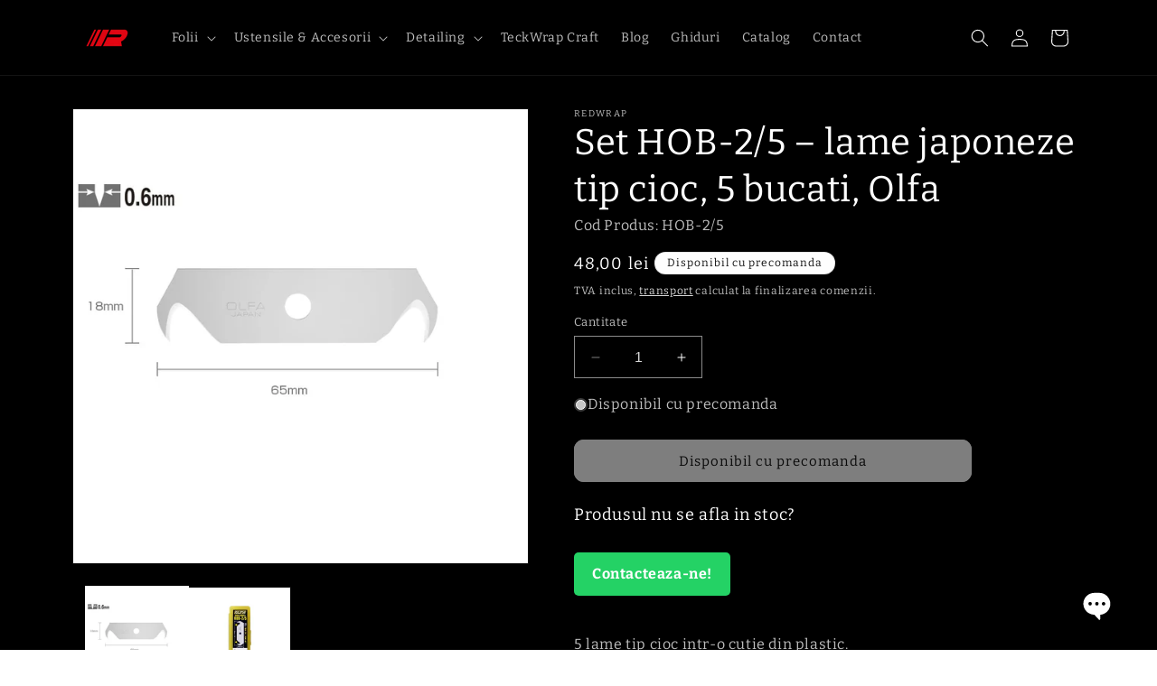

--- FILE ---
content_type: text/javascript; charset=utf-8
request_url: https://redwrap.ro/web-pixels@fcfee988w5aeb613cpc8e4bc33m6693e112/web-pixel-2343240013@a2e7513c3708f34b1f617d7ce88f9697/sandbox/worker.modern.js
body_size: -846
content:
importScripts('https://redwrap.ro/cdn/wpm/sfcfee988w5aeb613cpc8e4bc33m6693e112m.js');
globalThis.shopify = self.webPixelsManager.createShopifyExtend('2343240013', 'APP');
importScripts('/web-pixels/strict/app/web-pixel-2343240013@a2e7513c3708f34b1f617d7ce88f9697.js');


--- FILE ---
content_type: text/javascript; charset=utf-8
request_url: https://redwrap.ro/web-pixels@fcfee988w5aeb613cpc8e4bc33m6693e112/web-pixel-2673246541@22c5c1aa7eb30e90f9586cff580af32a/sandbox/worker.modern.js
body_size: -477
content:
importScripts('https://redwrap.ro/cdn/wpm/sfcfee988w5aeb613cpc8e4bc33m6693e112m.js');
globalThis.shopify = self.webPixelsManager.createShopifyExtend('2673246541', 'APP');
importScripts('/web-pixels/strict/app/web-pixel-2673246541@22c5c1aa7eb30e90f9586cff580af32a.js');


--- FILE ---
content_type: application/javascript; charset=utf-8
request_url: https://cdn.jsdelivr.net/gh/huynhmaianhkiet/hura-cdn/dist/js/hura-script.min.js
body_size: 53326
content:
function huraCallSwiperJS(){var e,t;e=this,t=function(){"use strict";function e(e){return null!==e&&"object"==typeof e&&"constructor"in e&&e.constructor===Object}function t(s,a){void 0===s&&(s={}),void 0===a&&(a={}),Object.keys(a).forEach(r=>{void 0===s[r]?s[r]=a[r]:e(a[r])&&e(s[r])&&Object.keys(a[r]).length>0&&t(s[r],a[r])})}function s(){const e="undefined"!=typeof document?document:{};return t(e,Ht),e}function a(){const e="undefined"!=typeof window?window:{};return t(e,Gt),e}function r(e){const t=e.__proto__;Object.defineProperty(e,"__proto__",{get:()=>t,set(e){t.__proto__=e}})}function i(e){void 0===e&&(e=[]);const t=[];return e.forEach(e=>{Array.isArray(e)?t.push(...i(e)):t.push(e)}),t}function n(e,t){return Array.prototype.filter.call(e,t)}function o(e){const t=[];for(let s=0;s<e.length;s+=1)-1===t.indexOf(e[s])&&t.push(e[s]);return t}function l(e,t){if("string"!=typeof e)return[e];const s=[],a=t.querySelectorAll(e);for(let e=0;e<a.length;e+=1)s.push(a[e]);return s}function d(e,t){const r=a(),i=s();let n=[];if(!t&&e instanceof qt)return e;if(!e)return new qt(n);if("string"==typeof e){const s=e.trim();if(s.indexOf("<")>=0&&s.indexOf(">")>=0){let e="div";0===s.indexOf("<li")&&(e="ul"),0===s.indexOf("<tr")&&(e="tbody"),0!==s.indexOf("<td")&&0!==s.indexOf("<th")||(e="tr"),0===s.indexOf("<tbody")&&(e="table"),0===s.indexOf("<option")&&(e="select");const t=i.createElement(e);t.innerHTML=s;for(let e=0;e<t.childNodes.length;e+=1)n.push(t.childNodes[e])}else n=l(e.trim(),t||i)}else if(e.nodeType||e===r||e===i)n.push(e);else if(Array.isArray(e)){if(e instanceof qt)return e;n=e}return new qt(o(n))}function c(){for(var e=arguments.length,t=new Array(e),s=0;s<e;s++)t[s]=arguments[s];const a=i(t.map(e=>e.split(" ")));return this.forEach(e=>{e.classList.add(...a)}),this}function p(){for(var e=arguments.length,t=new Array(e),s=0;s<e;s++)t[s]=arguments[s];const a=i(t.map(e=>e.split(" ")));return this.forEach(e=>{e.classList.remove(...a)}),this}function u(){for(var e=arguments.length,t=new Array(e),s=0;s<e;s++)t[s]=arguments[s];const a=i(t.map(e=>e.split(" ")));this.forEach(e=>{a.forEach(t=>{e.classList.toggle(t)})})}function f(){for(var e=arguments.length,t=new Array(e),s=0;s<e;s++)t[s]=arguments[s];const a=i(t.map(e=>e.split(" ")));return n(this,e=>a.filter(t=>e.classList.contains(t)).length>0).length>0}function h(e,t){if(1===arguments.length&&"string"==typeof e)return this[0]?this[0].getAttribute(e):void 0;for(let s=0;s<this.length;s+=1)if(2===arguments.length)this[s].setAttribute(e,t);else for(const t in e)this[s][t]=e[t],this[s].setAttribute(t,e[t]);return this}function m(e){for(let t=0;t<this.length;t+=1)this[t].removeAttribute(e);return this}function g(e){for(let t=0;t<this.length;t+=1)this[t].style.transform=e;return this}function v(e){for(let t=0;t<this.length;t+=1)this[t].style.transitionDuration="string"!=typeof e?`${e}ms`:e;return this}function w(){function e(e){const t=e.target;if(!t)return;const s=e.target.dom7EventData||[];if(s.indexOf(e)<0&&s.unshift(e),d(t).is(n))o.apply(t,s);else{const e=d(t).parents();for(let t=0;t<e.length;t+=1)d(e[t]).is(n)&&o.apply(e[t],s)}}function t(e){const t=e&&e.target&&e.target.dom7EventData||[];t.indexOf(e)<0&&t.unshift(e),o.apply(this,t)}for(var s=arguments.length,a=new Array(s),r=0;r<s;r++)a[r]=arguments[r];let[i,n,o,l]=a;"function"==typeof a[1]&&([i,o,l]=a,n=void 0),l||(l=!1);const c=i.split(" ");let p;for(let s=0;s<this.length;s+=1){const a=this[s];if(n)for(p=0;p<c.length;p+=1){const t=c[p];a.dom7LiveListeners||(a.dom7LiveListeners={}),a.dom7LiveListeners[t]||(a.dom7LiveListeners[t]=[]),a.dom7LiveListeners[t].push({listener:o,proxyListener:e}),a.addEventListener(t,e,l)}else for(p=0;p<c.length;p+=1){const e=c[p];a.dom7Listeners||(a.dom7Listeners={}),a.dom7Listeners[e]||(a.dom7Listeners[e]=[]),a.dom7Listeners[e].push({listener:o,proxyListener:t}),a.addEventListener(e,t,l)}}return this}function b(){for(var e=arguments.length,t=new Array(e),s=0;s<e;s++)t[s]=arguments[s];let[a,r,i,n]=t;"function"==typeof t[1]&&([a,i,n]=t,r=void 0),n||(n=!1);const o=a.split(" ");for(let e=0;e<o.length;e+=1){const t=o[e];for(let e=0;e<this.length;e+=1){const s=this[e];let a;if(!r&&s.dom7Listeners?a=s.dom7Listeners[t]:r&&s.dom7LiveListeners&&(a=s.dom7LiveListeners[t]),a&&a.length)for(let e=a.length-1;e>=0;e-=1){const r=a[e];i&&r.listener===i?(s.removeEventListener(t,r.proxyListener,n),a.splice(e,1)):i&&r.listener&&r.listener.dom7proxy&&r.listener.dom7proxy===i?(s.removeEventListener(t,r.proxyListener,n),a.splice(e,1)):i||(s.removeEventListener(t,r.proxyListener,n),a.splice(e,1))}}}return this}function y(){const e=a();for(var t=arguments.length,s=new Array(t),r=0;r<t;r++)s[r]=arguments[r];const i=s[0].split(" "),n=s[1];for(let t=0;t<i.length;t+=1){const a=i[t];for(let t=0;t<this.length;t+=1){const r=this[t];if(e.CustomEvent){const t=new e.CustomEvent(a,{detail:n,bubbles:!0,cancelable:!0});r.dom7EventData=s.filter((e,t)=>t>0),r.dispatchEvent(t),r.dom7EventData=[],delete r.dom7EventData}}}return this}function x(e){function t(a){a.target===this&&(e.call(this,a),s.off("transitionend",t))}const s=this;return e&&s.on("transitionend",t),this}function E(e){if(this.length>0){if(e){const e=this.styles();return this[0].offsetWidth+parseFloat(e.getPropertyValue("margin-right"))+parseFloat(e.getPropertyValue("margin-left"))}return this[0].offsetWidth}return null}function C(e){if(this.length>0){if(e){const e=this.styles();return this[0].offsetHeight+parseFloat(e.getPropertyValue("margin-top"))+parseFloat(e.getPropertyValue("margin-bottom"))}return this[0].offsetHeight}return null}function S(){if(this.length>0){const e=a(),t=s(),r=this[0],i=r.getBoundingClientRect(),n=t.body,o=r.clientTop||n.clientTop||0,l=r.clientLeft||n.clientLeft||0,d=r===e?e.scrollY:r.scrollTop,c=r===e?e.scrollX:r.scrollLeft;return{top:i.top+d-o,left:i.left+c-l}}return null}function T(){const e=a();return this[0]?e.getComputedStyle(this[0],null):{}}function $(e,t){const s=a();let r;if(1===arguments.length){if("string"!=typeof e){for(r=0;r<this.length;r+=1)for(const t in e)this[r].style[t]=e[t];return this}if(this[0])return s.getComputedStyle(this[0],null).getPropertyValue(e)}if(2===arguments.length&&"string"==typeof e){for(r=0;r<this.length;r+=1)this[r].style[e]=t;return this}return this}function M(e){return e?(this.forEach((t,s)=>{e.apply(t,[t,s])}),this):this}function k(e){const t=n(this,e);return d(t)}function P(e){if(void 0===e)return this[0]?this[0].innerHTML:null;for(let t=0;t<this.length;t+=1)this[t].innerHTML=e;return this}function O(e){if(void 0===e)return this[0]?this[0].textContent.trim():null;for(let t=0;t<this.length;t+=1)this[t].textContent=e;return this}function L(e){const t=a(),r=s(),i=this[0];let n,o;if(!i||void 0===e)return!1;if("string"==typeof e){if(i.matches)return i.matches(e);if(i.webkitMatchesSelector)return i.webkitMatchesSelector(e);if(i.msMatchesSelector)return i.msMatchesSelector(e);for(n=d(e),o=0;o<n.length;o+=1)if(n[o]===i)return!0;return!1}if(e===r)return i===r;if(e===t)return i===t;if(e.nodeType||e instanceof qt){for(n=e.nodeType?[e]:e,o=0;o<n.length;o+=1)if(n[o]===i)return!0;return!1}return!1}function I(){let e,t=this[0];if(t){for(e=0;null!==(t=t.previousSibling);)1===t.nodeType&&(e+=1);return e}}function z(e){if(void 0===e)return this;const t=this.length;if(e>t-1)return d([]);if(e<0){const s=t+e;return d(s<0?[]:[this[s]])}return d([this[e]])}function A(){let e;const t=s();for(let s=0;s<arguments.length;s+=1){e=s<0||arguments.length<=s?void 0:arguments[s];for(let s=0;s<this.length;s+=1)if("string"==typeof e){const a=t.createElement("div");for(a.innerHTML=e;a.firstChild;)this[s].appendChild(a.firstChild)}else if(e instanceof qt)for(let t=0;t<e.length;t+=1)this[s].appendChild(e[t]);else this[s].appendChild(e)}return this}function D(e){const t=s();let a,r;for(a=0;a<this.length;a+=1)if("string"==typeof e){const s=t.createElement("div");for(s.innerHTML=e,r=s.childNodes.length-1;r>=0;r-=1)this[a].insertBefore(s.childNodes[r],this[a].childNodes[0])}else if(e instanceof qt)for(r=0;r<e.length;r+=1)this[a].insertBefore(e[r],this[a].childNodes[0]);else this[a].insertBefore(e,this[a].childNodes[0]);return this}function j(e){return this.length>0?e?this[0].nextElementSibling&&d(this[0].nextElementSibling).is(e)?d([this[0].nextElementSibling]):d([]):this[0].nextElementSibling?d([this[0].nextElementSibling]):d([]):d([])}function B(e){const t=[];let s=this[0];if(!s)return d([]);for(;s.nextElementSibling;){const a=s.nextElementSibling;e?d(a).is(e)&&t.push(a):t.push(a),s=a}return d(t)}function _(e){if(this.length>0){const t=this[0];return e?t.previousElementSibling&&d(t.previousElementSibling).is(e)?d([t.previousElementSibling]):d([]):t.previousElementSibling?d([t.previousElementSibling]):d([])}return d([])}function N(e){const t=[];let s=this[0];if(!s)return d([]);for(;s.previousElementSibling;){const a=s.previousElementSibling;e?d(a).is(e)&&t.push(a):t.push(a),s=a}return d(t)}function H(e){const t=[];for(let s=0;s<this.length;s+=1)null!==this[s].parentNode&&(e?d(this[s].parentNode).is(e)&&t.push(this[s].parentNode):t.push(this[s].parentNode));return d(t)}function G(e){const t=[];for(let s=0;s<this.length;s+=1){let a=this[s].parentNode;for(;a;)e?d(a).is(e)&&t.push(a):t.push(a),a=a.parentNode}return d(t)}function q(e){let t=this;return void 0===e?d([]):(t.is(e)||(t=t.parents(e).eq(0)),t)}function Y(e){const t=[];for(let s=0;s<this.length;s+=1){const a=this[s].querySelectorAll(e);for(let e=0;e<a.length;e+=1)t.push(a[e])}return d(t)}function R(e){const t=[];for(let s=0;s<this.length;s+=1){const a=this[s].children;for(let s=0;s<a.length;s+=1)e&&!d(a[s]).is(e)||t.push(a[s])}return d(t)}function X(){for(let e=0;e<this.length;e+=1)this[e].parentNode&&this[e].parentNode.removeChild(this[e]);return this}function V(e){const t=e;Object.keys(t).forEach(e=>{try{t[e]=null}catch(e){}try{delete t[e]}catch(e){}})}function W(e,t){return void 0===t&&(t=0),setTimeout(e,t)}function F(){return Date.now()}function U(e){const t=a();let s;return t.getComputedStyle&&(s=t.getComputedStyle(e,null)),!s&&e.currentStyle&&(s=e.currentStyle),s||(s=e.style),s}function K(e,t){void 0===t&&(t="x");const s=a();let r,i,n;const o=U(e);return s.WebKitCSSMatrix?(i=o.transform||o.webkitTransform,i.split(",").length>6&&(i=i.split(", ").map(e=>e.replace(",",".")).join(", ")),n=new s.WebKitCSSMatrix("none"===i?"":i)):(n=o.MozTransform||o.OTransform||o.MsTransform||o.msTransform||o.transform||o.getPropertyValue("transform").replace("translate(","matrix(1, 0, 0, 1,"),r=n.toString().split(",")),"x"===t&&(i=s.WebKitCSSMatrix?n.m41:16===r.length?parseFloat(r[12]):parseFloat(r[4])),"y"===t&&(i=s.WebKitCSSMatrix?n.m42:16===r.length?parseFloat(r[13]):parseFloat(r[5])),i||0}function Q(e){return"object"==typeof e&&null!==e&&e.constructor&&"Object"===Object.prototype.toString.call(e).slice(8,-1)}function Z(e){return"undefined"!=typeof window&&void 0!==window.HTMLElement?e instanceof HTMLElement:e&&(1===e.nodeType||11===e.nodeType)}function J(){const e=Object(arguments.length<=0?void 0:arguments[0]),t=["__proto__","constructor","prototype"];for(let s=1;s<arguments.length;s+=1){const a=s<0||arguments.length<=s?void 0:arguments[s];if(null!=a&&!Z(a)){const s=Object.keys(Object(a)).filter(e=>t.indexOf(e)<0);for(let t=0,r=s.length;t<r;t+=1){const r=s[t],i=Object.getOwnPropertyDescriptor(a,r);void 0!==i&&i.enumerable&&(Q(e[r])&&Q(a[r])?a[r].__swiper__?e[r]=a[r]:J(e[r],a[r]):!Q(e[r])&&Q(a[r])?(e[r]={},a[r].__swiper__?e[r]=a[r]:J(e[r],a[r])):e[r]=a[r])}}}return e}function ee(e,t,s){e.style.setProperty(t,s)}function te(e){let{swiper:t,targetPosition:s,side:r}=e;const i=a(),n=-t.translate;let o,l=null;const d=t.params.speed;t.wrapperEl.style.scrollSnapType="none",i.cancelAnimationFrame(t.cssModeFrameID);const c=s>n?"next":"prev",p=(e,t)=>"next"===c&&e>=t||"prev"===c&&e<=t,u=()=>{o=(new Date).getTime(),null===l&&(l=o);const e=Math.max(Math.min((o-l)/d,1),0),a=.5-Math.cos(e*Math.PI)/2;let c=n+a*(s-n);if(p(c,s)&&(c=s),t.wrapperEl.scrollTo({[r]:c}),p(c,s))return t.wrapperEl.style.overflow="hidden",t.wrapperEl.style.scrollSnapType="",setTimeout(()=>{t.wrapperEl.style.overflow="",t.wrapperEl.scrollTo({[r]:c})}),void i.cancelAnimationFrame(t.cssModeFrameID);t.cssModeFrameID=i.requestAnimationFrame(u)};u()}function se(){const e=a(),t=s();return{smoothScroll:t.documentElement&&"scrollBehavior"in t.documentElement.style,touch:!!("ontouchstart"in e||e.DocumentTouch&&t instanceof e.DocumentTouch),passiveListener:function(){let t=!1;try{const s=Object.defineProperty({},"passive",{get(){t=!0}});e.addEventListener("testPassiveListener",null,s)}catch(e){}return t}(),gestures:"ongesturestart"in e}}function ae(){return Rt||(Rt=se()),Rt}function re(e){let{userAgent:t}=void 0===e?{}:e;const s=ae(),r=a(),i=r.navigator.platform,n=t||r.navigator.userAgent,o={ios:!1,android:!1},l=r.screen.width,d=r.screen.height,c=n.match(/(Android);?[\s\/]+([\d.]+)?/);let p=n.match(/(iPad).*OS\s([\d_]+)/);const u=n.match(/(iPod)(.*OS\s([\d_]+))?/),f=!p&&n.match(/(iPhone\sOS|iOS)\s([\d_]+)/),h="Win32"===i;let m="MacIntel"===i;const g=["1024x1366","1366x1024","834x1194","1194x834","834x1112","1112x834","768x1024","1024x768","820x1180","1180x820","810x1080","1080x810"];return!p&&m&&s.touch&&g.indexOf(`${l}x${d}`)>=0&&(p=n.match(/(Version)\/([\d.]+)/),p||(p=[0,1,"13_0_0"]),m=!1),c&&!h&&(o.os="android",o.android=!0),(p||f||u)&&(o.os="ios",o.ios=!0),o}function ie(e){return void 0===e&&(e={}),Xt||(Xt=re(e)),Xt}function ne(){function e(){const e=t.navigator.userAgent.toLowerCase();return e.indexOf("safari")>=0&&e.indexOf("chrome")<0&&e.indexOf("android")<0}const t=a();return{isSafari:e(),isWebView:/(iPhone|iPod|iPad).*AppleWebKit(?!.*Safari)/i.test(t.navigator.userAgent)}}function oe(){return Vt||(Vt=ne()),Vt}function le(e){let{swiper:t,on:s,emit:r}=e;const i=a();let n=null,o=null;const l=()=>{t&&!t.destroyed&&t.initialized&&(r("beforeResize"),r("resize"))},d=()=>{t&&!t.destroyed&&t.initialized&&(n=new ResizeObserver(e=>{o=i.requestAnimationFrame(()=>{const{width:s,height:a}=t;let r=s,i=a;e.forEach(e=>{let{contentBoxSize:s,contentRect:a,target:n}=e;n&&n!==t.el||(r=a?a.width:(s[0]||s).inlineSize,i=a?a.height:(s[0]||s).blockSize)}),r===s&&i===a||l()})}),n.observe(t.el))},c=()=>{o&&i.cancelAnimationFrame(o),n&&n.unobserve&&t.el&&(n.unobserve(t.el),n=null)},p=()=>{t&&!t.destroyed&&t.initialized&&r("orientationchange")};s("init",()=>{t.params.resizeObserver&&void 0!==i.ResizeObserver?d():(i.addEventListener("resize",l),i.addEventListener("orientationchange",p))}),s("destroy",()=>{c(),i.removeEventListener("resize",l),i.removeEventListener("orientationchange",p)})}function de(e){let{swiper:t,extendParams:s,on:r,emit:i}=e;const n=[],o=a(),l=function(e,t){void 0===t&&(t={});const s=o.MutationObserver||o.WebkitMutationObserver,a=new s(e=>{if(1===e.length)return void i("observerUpdate",e[0]);const t=function(){i("observerUpdate",e[0])};o.requestAnimationFrame?o.requestAnimationFrame(t):o.setTimeout(t,0)});a.observe(e,{attributes:void 0===t.attributes||t.attributes,childList:void 0===t.childList||t.childList,characterData:void 0===t.characterData||t.characterData}),n.push(a)},d=()=>{if(t.params.observer){if(t.params.observeParents){const e=t.$el.parents();for(let t=0;t<e.length;t+=1)l(e[t])}l(t.$el[0],{childList:t.params.observeSlideChildren}),l(t.$wrapperEl[0],{attributes:!1})}},c=()=>{n.forEach(e=>{e.disconnect()}),n.splice(0,n.length)};s({observer:!1,observeParents:!1,observeSlideChildren:!1}),r("init",d),r("destroy",c)}function ce(){const e=this;let t,s;const a=e.$el;t=void 0!==e.params.width&&null!==e.params.width?e.params.width:a[0].clientWidth,s=void 0!==e.params.height&&null!==e.params.height?e.params.height:a[0].clientHeight,0===t&&e.isHorizontal()||0===s&&e.isVertical()||(t=t-parseInt(a.css("padding-left")||0,10)-parseInt(a.css("padding-right")||0,10),s=s-parseInt(a.css("padding-top")||0,10)-parseInt(a.css("padding-bottom")||0,10),Number.isNaN(t)&&(t=0),Number.isNaN(s)&&(s=0),Object.assign(e,{width:t,height:s,size:e.isHorizontal()?t:s}))}function pe(){function e(e){return s.isHorizontal()?e:{width:"height","margin-top":"margin-left","margin-bottom ":"margin-right","margin-left":"margin-top","margin-right":"margin-bottom","padding-left":"padding-top","padding-right":"padding-bottom",marginRight:"marginBottom"}[e]}function t(t,s){return parseFloat(t.getPropertyValue(e(s))||0)}const s=this,a=s.params,{$wrapperEl:r,size:i,rtlTranslate:n,wrongRTL:o}=s,l=s.virtual&&a.virtual.enabled,d=l?s.virtual.slides.length:s.slides.length,c=r.children(`.${s.params.slideClass}`),p=l?s.virtual.slides.length:c.length;let u=[];const f=[],h=[];let m=a.slidesOffsetBefore;"function"==typeof m&&(m=a.slidesOffsetBefore.call(s));let g=a.slidesOffsetAfter;"function"==typeof g&&(g=a.slidesOffsetAfter.call(s));const v=s.snapGrid.length,w=s.slidesGrid.length;let b=a.spaceBetween,y=-m,x=0,E=0;if(void 0===i)return;"string"==typeof b&&b.indexOf("%")>=0&&(b=parseFloat(b.replace("%",""))/100*i),s.virtualSize=-b,n?c.css({marginLeft:"",marginBottom:"",marginTop:""}):c.css({marginRight:"",marginBottom:"",marginTop:""}),a.centeredSlides&&a.cssMode&&(ee(s.wrapperEl,"--swiper-centered-offset-before",""),ee(s.wrapperEl,"--swiper-centered-offset-after",""));const C=a.grid&&a.grid.rows>1&&s.grid;let S;C&&s.grid.initSlides(p);const T="auto"===a.slidesPerView&&a.breakpoints&&Object.keys(a.breakpoints).filter(e=>void 0!==a.breakpoints[e].slidesPerView).length>0;for(let r=0;r<p;r+=1){S=0;const n=c.eq(r);if(C&&s.grid.updateSlide(r,n,p,e),"none"!==n.css("display")){if("auto"===a.slidesPerView){T&&(c[r].style[e("width")]="");const i=getComputedStyle(n[0]),o=n[0].style.transform,l=n[0].style.webkitTransform;if(o&&(n[0].style.transform="none"),l&&(n[0].style.webkitTransform="none"),a.roundLengths)S=s.isHorizontal()?n.outerWidth(!0):n.outerHeight(!0);else{const e=t(i,"width"),s=t(i,"padding-left"),a=t(i,"padding-right"),r=t(i,"margin-left"),o=t(i,"margin-right"),l=i.getPropertyValue("box-sizing");if(l&&"border-box"===l)S=e+r+o;else{const{clientWidth:t,offsetWidth:i}=n[0];S=e+s+a+r+o+(i-t)}}o&&(n[0].style.transform=o),l&&(n[0].style.webkitTransform=l),a.roundLengths&&(S=Math.floor(S))}else S=(i-(a.slidesPerView-1)*b)/a.slidesPerView,a.roundLengths&&(S=Math.floor(S)),c[r]&&(c[r].style[e("width")]=`${S}px`);c[r]&&(c[r].swiperSlideSize=S),h.push(S),a.centeredSlides?(y=y+S/2+x/2+b,0===x&&0!==r&&(y=y-i/2-b),0===r&&(y=y-i/2-b),Math.abs(y)<.001&&(y=0),a.roundLengths&&(y=Math.floor(y)),E%a.slidesPerGroup==0&&u.push(y),f.push(y)):(a.roundLengths&&(y=Math.floor(y)),(E-Math.min(s.params.slidesPerGroupSkip,E))%s.params.slidesPerGroup==0&&u.push(y),f.push(y),y=y+S+b),s.virtualSize+=S+b,x=S,E+=1}}if(s.virtualSize=Math.max(s.virtualSize,i)+g,n&&o&&("slide"===a.effect||"coverflow"===a.effect)&&r.css({width:`${s.virtualSize+a.spaceBetween}px`}),a.setWrapperSize&&r.css({[e("width")]:`${s.virtualSize+a.spaceBetween}px`}),C&&s.grid.updateWrapperSize(S,u,e),!a.centeredSlides){const e=[];for(let t=0;t<u.length;t+=1){let r=u[t];a.roundLengths&&(r=Math.floor(r)),u[t]<=s.virtualSize-i&&e.push(r)}u=e,Math.floor(s.virtualSize-i)-Math.floor(u[u.length-1])>1&&u.push(s.virtualSize-i)}if(0===u.length&&(u=[0]),0!==a.spaceBetween){const t=s.isHorizontal()&&n?"marginLeft":e("marginRight");c.filter((e,t)=>!a.cssMode||t!==c.length-1).css({[t]:`${b}px`})}if(a.centeredSlides&&a.centeredSlidesBounds){let e=0;h.forEach(t=>{e+=t+(a.spaceBetween?a.spaceBetween:0)}),e-=a.spaceBetween;const t=e-i;u=u.map(e=>e<0?-m:e>t?t+g:e)}if(a.centerInsufficientSlides){let e=0;if(h.forEach(t=>{e+=t+(a.spaceBetween?a.spaceBetween:0)}),e-=a.spaceBetween,e<i){const t=(i-e)/2;u.forEach((e,s)=>{u[s]=e-t}),f.forEach((e,s)=>{f[s]=e+t})}}if(Object.assign(s,{slides:c,snapGrid:u,slidesGrid:f,slidesSizesGrid:h}),a.centeredSlides&&a.cssMode&&!a.centeredSlidesBounds){ee(s.wrapperEl,"--swiper-centered-offset-before",`${-u[0]}px`),ee(s.wrapperEl,"--swiper-centered-offset-after",`${s.size/2-h[h.length-1]/2}px`);const e=-s.snapGrid[0],t=-s.slidesGrid[0];s.snapGrid=s.snapGrid.map(t=>t+e),s.slidesGrid=s.slidesGrid.map(e=>e+t)}if(p!==d&&s.emit("slidesLengthChange"),u.length!==v&&(s.params.watchOverflow&&s.checkOverflow(),s.emit("snapGridLengthChange")),f.length!==w&&s.emit("slidesGridLengthChange"),a.watchSlidesProgress&&s.updateSlidesOffset(),!(l||a.cssMode||"slide"!==a.effect&&"fade"!==a.effect)){const e=`${a.containerModifierClass}backface-hidden`,t=s.$el.hasClass(e);p<=a.maxBackfaceHiddenSlides?t||s.$el.addClass(e):t&&s.$el.removeClass(e)}}function ue(e){const t=this,s=[],a=t.virtual&&t.params.virtual.enabled;let r,i=0;"number"==typeof e?t.setTransition(e):!0===e&&t.setTransition(t.params.speed);const n=e=>a?t.slides.filter(t=>parseInt(t.getAttribute("data-swiper-slide-index"),10)===e)[0]:t.slides.eq(e)[0];if("auto"!==t.params.slidesPerView&&t.params.slidesPerView>1)if(t.params.centeredSlides)(t.visibleSlides||d([])).each(e=>{s.push(e)});else for(r=0;r<Math.ceil(t.params.slidesPerView);r+=1){const e=t.activeIndex+r;if(e>t.slides.length&&!a)break;s.push(n(e))}else s.push(n(t.activeIndex));for(r=0;r<s.length;r+=1)if(void 0!==s[r]){const e=s[r].offsetHeight;i=e>i?e:i}(i||0===i)&&t.$wrapperEl.css("height",`${i}px`)}function fe(){const e=this,t=e.slides;for(let s=0;s<t.length;s+=1)t[s].swiperSlideOffset=e.isHorizontal()?t[s].offsetLeft:t[s].offsetTop}function he(e){void 0===e&&(e=this&&this.translate||0);const t=this,s=t.params,{slides:a,rtlTranslate:r,snapGrid:i}=t;if(0===a.length)return;void 0===a[0].swiperSlideOffset&&t.updateSlidesOffset();let n=-e;r&&(n=e),a.removeClass(s.slideVisibleClass),t.visibleSlidesIndexes=[],t.visibleSlides=[];for(let e=0;e<a.length;e+=1){const o=a[e];let l=o.swiperSlideOffset;s.cssMode&&s.centeredSlides&&(l-=a[0].swiperSlideOffset);const d=(n+(s.centeredSlides?t.minTranslate():0)-l)/(o.swiperSlideSize+s.spaceBetween),c=(n-i[0]+(s.centeredSlides?t.minTranslate():0)-l)/(o.swiperSlideSize+s.spaceBetween),p=-(n-l),u=p+t.slidesSizesGrid[e],f=p>=0&&p<t.size-1||u>1&&u<=t.size||p<=0&&u>=t.size;f&&(t.visibleSlides.push(o),t.visibleSlidesIndexes.push(e),a.eq(e).addClass(s.slideVisibleClass)),o.progress=r?-d:d,o.originalProgress=r?-c:c}t.visibleSlides=d(t.visibleSlides)}function me(e){const t=this;if(void 0===e){const s=t.rtlTranslate?-1:1;e=t&&t.translate&&t.translate*s||0}const s=t.params,a=t.maxTranslate()-t.minTranslate();let{progress:r,isBeginning:i,isEnd:n}=t;const o=i,l=n;0===a?(r=0,i=!0,n=!0):(r=(e-t.minTranslate())/a,i=r<=0,n=r>=1),Object.assign(t,{progress:r,isBeginning:i,isEnd:n}),(s.watchSlidesProgress||s.centeredSlides&&s.autoHeight)&&t.updateSlidesProgress(e),i&&!o&&t.emit("reachBeginning toEdge"),n&&!l&&t.emit("reachEnd toEdge"),(o&&!i||l&&!n)&&t.emit("fromEdge"),t.emit("progress",r)}function ge(){const e=this,{slides:t,params:s,$wrapperEl:a,activeIndex:r,realIndex:i}=e,n=e.virtual&&s.virtual.enabled;let o;t.removeClass(`${s.slideActiveClass} ${s.slideNextClass} ${s.slidePrevClass} ${s.slideDuplicateActiveClass} ${s.slideDuplicateNextClass} ${s.slideDuplicatePrevClass}`),o=n?e.$wrapperEl.find(`.${s.slideClass}[data-swiper-slide-index="${r}"]`):t.eq(r),o.addClass(s.slideActiveClass),s.loop&&(o.hasClass(s.slideDuplicateClass)?a.children(`.${s.slideClass}:not(.${s.slideDuplicateClass})[data-swiper-slide-index="${i}"]`).addClass(s.slideDuplicateActiveClass):a.children(`.${s.slideClass}.${s.slideDuplicateClass}[data-swiper-slide-index="${i}"]`).addClass(s.slideDuplicateActiveClass));let l=o.nextAll(`.${s.slideClass}`).eq(0).addClass(s.slideNextClass);s.loop&&0===l.length&&(l=t.eq(0),l.addClass(s.slideNextClass));let d=o.prevAll(`.${s.slideClass}`).eq(0).addClass(s.slidePrevClass);s.loop&&0===d.length&&(d=t.eq(-1),d.addClass(s.slidePrevClass)),s.loop&&(l.hasClass(s.slideDuplicateClass)?a.children(`.${s.slideClass}:not(.${s.slideDuplicateClass})[data-swiper-slide-index="${l.attr("data-swiper-slide-index")}"]`).addClass(s.slideDuplicateNextClass):a.children(`.${s.slideClass}.${s.slideDuplicateClass}[data-swiper-slide-index="${l.attr("data-swiper-slide-index")}"]`).addClass(s.slideDuplicateNextClass),d.hasClass(s.slideDuplicateClass)?a.children(`.${s.slideClass}:not(.${s.slideDuplicateClass})[data-swiper-slide-index="${d.attr("data-swiper-slide-index")}"]`).addClass(s.slideDuplicatePrevClass):a.children(`.${s.slideClass}.${s.slideDuplicateClass}[data-swiper-slide-index="${d.attr("data-swiper-slide-index")}"]`).addClass(s.slideDuplicatePrevClass)),e.emitSlidesClasses()}function ve(e){const t=this,s=t.rtlTranslate?t.translate:-t.translate,{slidesGrid:a,snapGrid:r,params:i,activeIndex:n,realIndex:o,snapIndex:l}=t;let d,c=e;if(void 0===c){for(let e=0;e<a.length;e+=1)void 0!==a[e+1]?s>=a[e]&&s<a[e+1]-(a[e+1]-a[e])/2?c=e:s>=a[e]&&s<a[e+1]&&(c=e+1):s>=a[e]&&(c=e);i.normalizeSlideIndex&&(c<0||void 0===c)&&(c=0)}if(r.indexOf(s)>=0)d=r.indexOf(s);else{const e=Math.min(i.slidesPerGroupSkip,c);d=e+Math.floor((c-e)/i.slidesPerGroup)}if(d>=r.length&&(d=r.length-1),c===n)return void(d!==l&&(t.snapIndex=d,t.emit("snapIndexChange")));const p=parseInt(t.slides.eq(c).attr("data-swiper-slide-index")||c,10);Object.assign(t,{snapIndex:d,realIndex:p,previousIndex:n,activeIndex:c}),t.emit("activeIndexChange"),t.emit("snapIndexChange"),o!==p&&t.emit("realIndexChange"),(t.initialized||t.params.runCallbacksOnInit)&&t.emit("slideChange")}function we(e){const t=this,s=t.params,a=d(e).closest(`.${s.slideClass}`)[0];let r,i=!1;if(a)for(let e=0;e<t.slides.length;e+=1)if(t.slides[e]===a){i=!0,r=e;break}if(!a||!i)return t.clickedSlide=void 0,void(t.clickedIndex=void 0);t.clickedSlide=a,t.virtual&&t.params.virtual.enabled?t.clickedIndex=parseInt(d(a).attr("data-swiper-slide-index"),10):t.clickedIndex=r,s.slideToClickedSlide&&void 0!==t.clickedIndex&&t.clickedIndex!==t.activeIndex&&t.slideToClickedSlide()}function be(e){void 0===e&&(e=this.isHorizontal()?"x":"y");const t=this,{params:s,rtlTranslate:a,translate:r,$wrapperEl:i}=t;if(s.virtualTranslate)return a?-r:r;if(s.cssMode)return r;let n=K(i[0],e);return a&&(n=-n),n||0}function ye(e,t){const s=this,{rtlTranslate:a,params:r,$wrapperEl:i,wrapperEl:n,progress:o}=s;let l=0,d=0;const c=0;let p;s.isHorizontal()?l=a?-e:e:d=e,r.roundLengths&&(l=Math.floor(l),d=Math.floor(d)),r.cssMode?n[s.isHorizontal()?"scrollLeft":"scrollTop"]=s.isHorizontal()?-l:-d:r.virtualTranslate||i.transform(`translate3d(${l}px, ${d}px, ${c}px)`),s.previousTranslate=s.translate,s.translate=s.isHorizontal()?l:d;const u=s.maxTranslate()-s.minTranslate();p=0===u?0:(e-s.minTranslate())/u,p!==o&&s.updateProgress(e),s.emit("setTranslate",s.translate,t)}function xe(){return-this.snapGrid[0]}function Ee(){return-this.snapGrid[this.snapGrid.length-1]}function Ce(e,t,s,a,r){void 0===e&&(e=0),void 0===t&&(t=this.params.speed),void 0===s&&(s=!0),void 0===a&&(a=!0);const i=this,{params:n,wrapperEl:o}=i;if(i.animating&&n.preventInteractionOnTransition)return!1;const l=i.minTranslate(),d=i.maxTranslate();let c;if(c=a&&e>l?l:a&&e<d?d:e,i.updateProgress(c),n.cssMode){const e=i.isHorizontal();if(0===t)o[e?"scrollLeft":"scrollTop"]=-c;else{if(!i.support.smoothScroll)return te({swiper:i,targetPosition:-c,side:e?"left":"top"}),!0;o.scrollTo({[e?"left":"top"]:-c,behavior:"smooth"})}return!0}return 0===t?(i.setTransition(0),i.setTranslate(c),s&&(i.emit("beforeTransitionStart",t,r),i.emit("transitionEnd"))):(i.setTransition(t),i.setTranslate(c),s&&(i.emit("beforeTransitionStart",t,r),i.emit("transitionStart")),i.animating||(i.animating=!0,i.onTranslateToWrapperTransitionEnd||(i.onTranslateToWrapperTransitionEnd=function(e){i&&!i.destroyed&&e.target===this&&(i.$wrapperEl[0].removeEventListener("transitionend",i.onTranslateToWrapperTransitionEnd),i.$wrapperEl[0].removeEventListener("webkitTransitionEnd",i.onTranslateToWrapperTransitionEnd),i.onTranslateToWrapperTransitionEnd=null,delete i.onTranslateToWrapperTransitionEnd,s&&i.emit("transitionEnd"))}),i.$wrapperEl[0].addEventListener("transitionend",i.onTranslateToWrapperTransitionEnd),i.$wrapperEl[0].addEventListener("webkitTransitionEnd",i.onTranslateToWrapperTransitionEnd))),!0}function Se(e,t){const s=this;s.params.cssMode||s.$wrapperEl.transition(e),s.emit("setTransition",e,t)}function Te(e){let{swiper:t,runCallbacks:s,direction:a,step:r}=e;const{activeIndex:i,previousIndex:n}=t;let o=a;if(o||(o=i>n?"next":i<n?"prev":"reset"),t.emit(`transition${r}`),s&&i!==n){if("reset"===o)return void t.emit(`slideResetTransition${r}`);t.emit(`slideChangeTransition${r}`),"next"===o?t.emit(`slideNextTransition${r}`):t.emit(`slidePrevTransition${r}`)}}function $e(e,t){void 0===e&&(e=!0);const s=this,{params:a}=s;a.cssMode||(a.autoHeight&&s.updateAutoHeight(),Te({swiper:s,runCallbacks:e,direction:t,step:"Start"}))}function Me(e,t){void 0===e&&(e=!0);const s=this,{params:a}=s;s.animating=!1,a.cssMode||(s.setTransition(0),Te({swiper:s,runCallbacks:e,direction:t,step:"End"}))}function ke(e,t,s,a,r){if(void 0===e&&(e=0),void 0===t&&(t=this.params.speed),void 0===s&&(s=!0),"number"!=typeof e&&"string"!=typeof e)throw new Error(`The 'index' argument cannot have type other than 'number' or 'string'. [${typeof e}] given.`);if("string"==typeof e){const t=parseInt(e,10),s=isFinite(t);if(!s)throw new Error(`The passed-in 'index' (string) couldn't be converted to 'number'. [${e}] given.`);e=t}const i=this;let n=e;n<0&&(n=0);const{params:o,snapGrid:l,slidesGrid:d,previousIndex:c,activeIndex:p,rtlTranslate:u,wrapperEl:f,enabled:h}=i;if(i.animating&&o.preventInteractionOnTransition||!h&&!a&&!r)return!1;const m=Math.min(i.params.slidesPerGroupSkip,n);let g=m+Math.floor((n-m)/i.params.slidesPerGroup);g>=l.length&&(g=l.length-1);const v=-l[g];if(o.normalizeSlideIndex)for(let e=0;e<d.length;e+=1){const t=-Math.floor(100*v),s=Math.floor(100*d[e]),a=Math.floor(100*d[e+1]);void 0!==d[e+1]?t>=s&&t<a-(a-s)/2?n=e:t>=s&&t<a&&(n=e+1):t>=s&&(n=e)}if(i.initialized&&n!==p){if(!i.allowSlideNext&&v<i.translate&&v<i.minTranslate())return!1;if(!i.allowSlidePrev&&v>i.translate&&v>i.maxTranslate()&&(p||0)!==n)return!1}let w;if(n!==(c||0)&&s&&i.emit("beforeSlideChangeStart"),i.updateProgress(v),w=n>p?"next":n<p?"prev":"reset",u&&-v===i.translate||!u&&v===i.translate)return i.updateActiveIndex(n),o.autoHeight&&i.updateAutoHeight(),i.updateSlidesClasses(),"slide"!==o.effect&&i.setTranslate(v),"reset"!==w&&(i.transitionStart(s,w),i.transitionEnd(s,w)),!1;if(o.cssMode){const e=i.isHorizontal(),s=u?v:-v;if(0===t){const t=i.virtual&&i.params.virtual.enabled;t&&(i.wrapperEl.style.scrollSnapType="none",i._immediateVirtual=!0),f[e?"scrollLeft":"scrollTop"]=s,t&&requestAnimationFrame(()=>{i.wrapperEl.style.scrollSnapType="",i._swiperImmediateVirtual=!1})}else{if(!i.support.smoothScroll)return te({swiper:i,targetPosition:s,side:e?"left":"top"}),!0;f.scrollTo({[e?"left":"top"]:s,behavior:"smooth"})}return!0}return i.setTransition(t),i.setTranslate(v),i.updateActiveIndex(n),i.updateSlidesClasses(),i.emit("beforeTransitionStart",t,a),i.transitionStart(s,w),0===t?i.transitionEnd(s,w):i.animating||(i.animating=!0,i.onSlideToWrapperTransitionEnd||(i.onSlideToWrapperTransitionEnd=function(e){i&&!i.destroyed&&e.target===this&&(i.$wrapperEl[0].removeEventListener("transitionend",i.onSlideToWrapperTransitionEnd),i.$wrapperEl[0].removeEventListener("webkitTransitionEnd",i.onSlideToWrapperTransitionEnd),i.onSlideToWrapperTransitionEnd=null,delete i.onSlideToWrapperTransitionEnd,i.transitionEnd(s,w))}),i.$wrapperEl[0].addEventListener("transitionend",i.onSlideToWrapperTransitionEnd),i.$wrapperEl[0].addEventListener("webkitTransitionEnd",i.onSlideToWrapperTransitionEnd)),!0}function Pe(e,t,s,a){if(void 0===e&&(e=0),void 0===t&&(t=this.params.speed),void 0===s&&(s=!0),"string"==typeof e){const t=parseInt(e,10),s=isFinite(t);if(!s)throw new Error(`The passed-in 'index' (string) couldn't be converted to 'number'. [${e}] given.`);e=t}const r=this;let i=e;return r.params.loop&&(i+=r.loopedSlides),r.slideTo(i,t,s,a)}function Oe(e,t,s){void 0===e&&(e=this.params.speed),void 0===t&&(t=!0);const a=this,{animating:r,enabled:i,params:n}=a;if(!i)return a;let o=n.slidesPerGroup
;"auto"===n.slidesPerView&&1===n.slidesPerGroup&&n.slidesPerGroupAuto&&(o=Math.max(a.slidesPerViewDynamic("current",!0),1));const l=a.activeIndex<n.slidesPerGroupSkip?1:o;if(n.loop){if(r&&n.loopPreventsSlide)return!1;a.loopFix(),a._clientLeft=a.$wrapperEl[0].clientLeft}return n.rewind&&a.isEnd?a.slideTo(0,e,t,s):a.slideTo(a.activeIndex+l,e,t,s)}function Le(e,t,s){function a(e){return e<0?-Math.floor(Math.abs(e)):Math.floor(e)}void 0===e&&(e=this.params.speed),void 0===t&&(t=!0);const r=this,{params:i,animating:n,snapGrid:o,slidesGrid:l,rtlTranslate:d,enabled:c}=r;if(!c)return r;if(i.loop){if(n&&i.loopPreventsSlide)return!1;r.loopFix(),r._clientLeft=r.$wrapperEl[0].clientLeft}const p=d?r.translate:-r.translate,u=a(p),f=o.map(e=>a(e));let h=o[f.indexOf(u)-1];if(void 0===h&&i.cssMode){let e;o.forEach((t,s)=>{u>=t&&(e=s)}),void 0!==e&&(h=o[e>0?e-1:e])}let m=0;if(void 0!==h&&(m=l.indexOf(h),m<0&&(m=r.activeIndex-1),"auto"===i.slidesPerView&&1===i.slidesPerGroup&&i.slidesPerGroupAuto&&(m=m-r.slidesPerViewDynamic("previous",!0)+1,m=Math.max(m,0))),i.rewind&&r.isBeginning){const a=r.params.virtual&&r.params.virtual.enabled&&r.virtual?r.virtual.slides.length-1:r.slides.length-1;return r.slideTo(a,e,t,s)}return r.slideTo(m,e,t,s)}function Ie(e,t,s){void 0===e&&(e=this.params.speed),void 0===t&&(t=!0);const a=this;return a.slideTo(a.activeIndex,e,t,s)}function ze(e,t,s,a){void 0===e&&(e=this.params.speed),void 0===t&&(t=!0),void 0===a&&(a=.5);const r=this;let i=r.activeIndex;const n=Math.min(r.params.slidesPerGroupSkip,i),o=n+Math.floor((i-n)/r.params.slidesPerGroup),l=r.rtlTranslate?r.translate:-r.translate;if(l>=r.snapGrid[o]){const e=r.snapGrid[o],t=r.snapGrid[o+1];l-e>(t-e)*a&&(i+=r.params.slidesPerGroup)}else{const e=r.snapGrid[o-1],t=r.snapGrid[o];l-e<=(t-e)*a&&(i-=r.params.slidesPerGroup)}return i=Math.max(i,0),i=Math.min(i,r.slidesGrid.length-1),r.slideTo(i,e,t,s)}function Ae(){const e=this,{params:t,$wrapperEl:s}=e,a="auto"===t.slidesPerView?e.slidesPerViewDynamic():t.slidesPerView;let r,i=e.clickedIndex;if(t.loop){if(e.animating)return;r=parseInt(d(e.clickedSlide).attr("data-swiper-slide-index"),10),t.centeredSlides?i<e.loopedSlides-a/2||i>e.slides.length-e.loopedSlides+a/2?(e.loopFix(),i=s.children(`.${t.slideClass}[data-swiper-slide-index="${r}"]:not(.${t.slideDuplicateClass})`).eq(0).index(),W(()=>{e.slideTo(i)})):e.slideTo(i):i>e.slides.length-a?(e.loopFix(),i=s.children(`.${t.slideClass}[data-swiper-slide-index="${r}"]:not(.${t.slideDuplicateClass})`).eq(0).index(),W(()=>{e.slideTo(i)})):e.slideTo(i)}else e.slideTo(i)}function De(){const e=this,t=s(),{params:a,$wrapperEl:r}=e,i=r.children().length>0?d(r.children()[0].parentNode):r;i.children(`.${a.slideClass}.${a.slideDuplicateClass}`).remove();let n=i.children(`.${a.slideClass}`);if(a.loopFillGroupWithBlank){const e=a.slidesPerGroup-n.length%a.slidesPerGroup;if(e!==a.slidesPerGroup){for(let s=0;s<e;s+=1){const e=d(t.createElement("div")).addClass(`${a.slideClass} ${a.slideBlankClass}`);i.append(e)}n=i.children(`.${a.slideClass}`)}}"auto"!==a.slidesPerView||a.loopedSlides||(a.loopedSlides=n.length),e.loopedSlides=Math.ceil(parseFloat(a.loopedSlides||a.slidesPerView,10)),e.loopedSlides+=a.loopAdditionalSlides,e.loopedSlides>n.length&&e.params.loopedSlidesLimit&&(e.loopedSlides=n.length);const o=[],l=[];n.each((e,t)=>{const s=d(e);s.attr("data-swiper-slide-index",t)});for(let t=0;t<e.loopedSlides;t+=1){const e=t-Math.floor(t/n.length)*n.length;l.push(n.eq(e)[0]),o.unshift(n.eq(n.length-e-1)[0])}for(let e=0;e<l.length;e+=1)i.append(d(l[e].cloneNode(!0)).addClass(a.slideDuplicateClass));for(let e=o.length-1;e>=0;e-=1)i.prepend(d(o[e].cloneNode(!0)).addClass(a.slideDuplicateClass))}function je(){const e=this;e.emit("beforeLoopFix");const{activeIndex:t,slides:s,loopedSlides:a,allowSlidePrev:r,allowSlideNext:i,snapGrid:n,rtlTranslate:o}=e;let l;e.allowSlidePrev=!0,e.allowSlideNext=!0;const d=-n[t],c=d-e.getTranslate();if(t<a){l=s.length-3*a+t,l+=a;const r=e.slideTo(l,0,!1,!0);r&&0!==c&&e.setTranslate((o?-e.translate:e.translate)-c)}else if(t>=s.length-a){l=-s.length+t+a,l+=a;const r=e.slideTo(l,0,!1,!0);r&&0!==c&&e.setTranslate((o?-e.translate:e.translate)-c)}e.allowSlidePrev=r,e.allowSlideNext=i,e.emit("loopFix")}function Be(){const e=this,{$wrapperEl:t,params:s,slides:a}=e;t.children(`.${s.slideClass}.${s.slideDuplicateClass},.${s.slideClass}.${s.slideBlankClass}`).remove(),a.removeAttr("data-swiper-slide-index")}function _e(e){const t=this;if(t.support.touch||!t.params.simulateTouch||t.params.watchOverflow&&t.isLocked||t.params.cssMode)return;const s="container"===t.params.touchEventsTarget?t.el:t.wrapperEl;s.style.cursor="move",s.style.cursor=e?"grabbing":"grab"}function Ne(){const e=this;e.support.touch||e.params.watchOverflow&&e.isLocked||e.params.cssMode||(e["container"===e.params.touchEventsTarget?"el":"wrapperEl"].style.cursor="")}function He(e,t){function r(t){if(!t||t===s()||t===a())return null;t.assignedSlot&&(t=t.assignedSlot);const i=t.closest(e);return i||t.getRootNode?i||r(t.getRootNode().host):null}return void 0===t&&(t=this),r(t)}function Ge(e){const t=this,r=s(),i=a(),n=t.touchEventsData,{params:o,touches:l,enabled:c}=t;if(!c)return;if(t.animating&&o.preventInteractionOnTransition)return;!t.animating&&o.cssMode&&o.loop&&t.loopFix();let p=e;p.originalEvent&&(p=p.originalEvent);let u=d(p.target);if("wrapper"===o.touchEventsTarget&&!u.closest(t.wrapperEl).length)return;if(n.isTouchEvent="touchstart"===p.type,!n.isTouchEvent&&"which"in p&&3===p.which)return;if(!n.isTouchEvent&&"button"in p&&p.button>0)return;if(n.isTouched&&n.isMoved)return;const f=!!o.noSwipingClass&&""!==o.noSwipingClass,h=e.composedPath?e.composedPath():e.path;f&&p.target&&p.target.shadowRoot&&h&&(u=d(h[0]));const m=o.noSwipingSelector?o.noSwipingSelector:`.${o.noSwipingClass}`,g=!(!p.target||!p.target.shadowRoot);if(o.noSwiping&&(g?He(m,u[0]):u.closest(m)[0]))return void(t.allowClick=!0);if(o.swipeHandler&&!u.closest(o.swipeHandler)[0])return;l.currentX="touchstart"===p.type?p.targetTouches[0].pageX:p.pageX,l.currentY="touchstart"===p.type?p.targetTouches[0].pageY:p.pageY;const v=l.currentX,w=l.currentY,b=o.edgeSwipeDetection||o.iOSEdgeSwipeDetection,y=o.edgeSwipeThreshold||o.iOSEdgeSwipeThreshold;if(b&&(v<=y||v>=i.innerWidth-y)){if("prevent"!==b)return;e.preventDefault()}if(Object.assign(n,{isTouched:!0,isMoved:!1,allowTouchCallbacks:!0,isScrolling:void 0,startMoving:void 0}),l.startX=v,l.startY=w,n.touchStartTime=F(),t.allowClick=!0,t.updateSize(),t.swipeDirection=void 0,o.threshold>0&&(n.allowThresholdMove=!1),"touchstart"!==p.type){let e=!0;u.is(n.focusableElements)&&(e=!1,"SELECT"===u[0].nodeName&&(n.isTouched=!1)),r.activeElement&&d(r.activeElement).is(n.focusableElements)&&r.activeElement!==u[0]&&r.activeElement.blur();const s=e&&t.allowTouchMove&&o.touchStartPreventDefault;!o.touchStartForcePreventDefault&&!s||u[0].isContentEditable||p.preventDefault()}t.params.freeMode&&t.params.freeMode.enabled&&t.freeMode&&t.animating&&!o.cssMode&&t.freeMode.onTouchStart(),t.emit("touchStart",p)}function qe(e){const t=s(),a=this,r=a.touchEventsData,{params:i,touches:n,rtlTranslate:o,enabled:l}=a;if(!l)return;let c=e;if(c.originalEvent&&(c=c.originalEvent),!r.isTouched)return void(r.startMoving&&r.isScrolling&&a.emit("touchMoveOpposite",c));if(r.isTouchEvent&&"touchmove"!==c.type)return;const p="touchmove"===c.type&&c.targetTouches&&(c.targetTouches[0]||c.changedTouches[0]),u="touchmove"===c.type?p.pageX:c.pageX,f="touchmove"===c.type?p.pageY:c.pageY;if(c.preventedByNestedSwiper)return n.startX=u,void(n.startY=f);if(!a.allowTouchMove)return d(c.target).is(r.focusableElements)||(a.allowClick=!1),void(r.isTouched&&(Object.assign(n,{startX:u,startY:f,currentX:u,currentY:f}),r.touchStartTime=F()));if(r.isTouchEvent&&i.touchReleaseOnEdges&&!i.loop)if(a.isVertical()){if(f<n.startY&&a.translate<=a.maxTranslate()||f>n.startY&&a.translate>=a.minTranslate())return r.isTouched=!1,void(r.isMoved=!1)}else if(u<n.startX&&a.translate<=a.maxTranslate()||u>n.startX&&a.translate>=a.minTranslate())return;if(r.isTouchEvent&&t.activeElement&&c.target===t.activeElement&&d(c.target).is(r.focusableElements))return r.isMoved=!0,void(a.allowClick=!1);if(r.allowTouchCallbacks&&a.emit("touchMove",c),c.targetTouches&&c.targetTouches.length>1)return;n.currentX=u,n.currentY=f;const h=n.currentX-n.startX,m=n.currentY-n.startY;if(a.params.threshold&&Math.sqrt(h**2+m**2)<a.params.threshold)return;if(void 0===r.isScrolling){let e;a.isHorizontal()&&n.currentY===n.startY||a.isVertical()&&n.currentX===n.startX?r.isScrolling=!1:h*h+m*m>=25&&(e=180*Math.atan2(Math.abs(m),Math.abs(h))/Math.PI,r.isScrolling=a.isHorizontal()?e>i.touchAngle:90-e>i.touchAngle)}if(r.isScrolling&&a.emit("touchMoveOpposite",c),void 0===r.startMoving&&(n.currentX===n.startX&&n.currentY===n.startY||(r.startMoving=!0)),r.isScrolling)return void(r.isTouched=!1);if(!r.startMoving)return;a.allowClick=!1,!i.cssMode&&c.cancelable&&c.preventDefault(),i.touchMoveStopPropagation&&!i.nested&&c.stopPropagation(),r.isMoved||(i.loop&&!i.cssMode&&a.loopFix(),r.startTranslate=a.getTranslate(),a.setTransition(0),a.animating&&a.$wrapperEl.trigger("webkitTransitionEnd transitionend"),r.allowMomentumBounce=!1,!i.grabCursor||!0!==a.allowSlideNext&&!0!==a.allowSlidePrev||a.setGrabCursor(!0),a.emit("sliderFirstMove",c)),a.emit("sliderMove",c),r.isMoved=!0;let g=a.isHorizontal()?h:m;n.diff=g,g*=i.touchRatio,o&&(g=-g),a.swipeDirection=g>0?"prev":"next",r.currentTranslate=g+r.startTranslate;let v=!0,w=i.resistanceRatio;if(i.touchReleaseOnEdges&&(w=0),g>0&&r.currentTranslate>a.minTranslate()?(v=!1,i.resistance&&(r.currentTranslate=a.minTranslate()-1+(-a.minTranslate()+r.startTranslate+g)**w)):g<0&&r.currentTranslate<a.maxTranslate()&&(v=!1,i.resistance&&(r.currentTranslate=a.maxTranslate()+1-(a.maxTranslate()-r.startTranslate-g)**w)),v&&(c.preventedByNestedSwiper=!0),!a.allowSlideNext&&"next"===a.swipeDirection&&r.currentTranslate<r.startTranslate&&(r.currentTranslate=r.startTranslate),!a.allowSlidePrev&&"prev"===a.swipeDirection&&r.currentTranslate>r.startTranslate&&(r.currentTranslate=r.startTranslate),a.allowSlidePrev||a.allowSlideNext||(r.currentTranslate=r.startTranslate),i.threshold>0){if(!(Math.abs(g)>i.threshold||r.allowThresholdMove))return void(r.currentTranslate=r.startTranslate);if(!r.allowThresholdMove)return r.allowThresholdMove=!0,n.startX=n.currentX,n.startY=n.currentY,r.currentTranslate=r.startTranslate,void(n.diff=a.isHorizontal()?n.currentX-n.startX:n.currentY-n.startY)}i.followFinger&&!i.cssMode&&((i.freeMode&&i.freeMode.enabled&&a.freeMode||i.watchSlidesProgress)&&(a.updateActiveIndex(),a.updateSlidesClasses()),a.params.freeMode&&i.freeMode.enabled&&a.freeMode&&a.freeMode.onTouchMove(),a.updateProgress(r.currentTranslate),a.setTranslate(r.currentTranslate))}function Ye(e){const t=this,s=t.touchEventsData,{params:a,touches:r,rtlTranslate:i,slidesGrid:n,enabled:o}=t;if(!o)return;let l=e;if(l.originalEvent&&(l=l.originalEvent),s.allowTouchCallbacks&&t.emit("touchEnd",l),s.allowTouchCallbacks=!1,!s.isTouched)return s.isMoved&&a.grabCursor&&t.setGrabCursor(!1),s.isMoved=!1,void(s.startMoving=!1);a.grabCursor&&s.isMoved&&s.isTouched&&(!0===t.allowSlideNext||!0===t.allowSlidePrev)&&t.setGrabCursor(!1);const d=F(),c=d-s.touchStartTime;if(t.allowClick){const e=l.path||l.composedPath&&l.composedPath();t.updateClickedSlide(e&&e[0]||l.target),t.emit("tap click",l),c<300&&d-s.lastClickTime<300&&t.emit("doubleTap doubleClick",l)}if(s.lastClickTime=F(),W(()=>{t.destroyed||(t.allowClick=!0)}),!s.isTouched||!s.isMoved||!t.swipeDirection||0===r.diff||s.currentTranslate===s.startTranslate)return s.isTouched=!1,s.isMoved=!1,void(s.startMoving=!1);let p;if(s.isTouched=!1,s.isMoved=!1,s.startMoving=!1,p=a.followFinger?i?t.translate:-t.translate:-s.currentTranslate,a.cssMode)return;if(t.params.freeMode&&a.freeMode.enabled)return void t.freeMode.onTouchEnd({currentPos:p});let u=0,f=t.slidesSizesGrid[0];for(let e=0;e<n.length;e+=e<a.slidesPerGroupSkip?1:a.slidesPerGroup){const t=e<a.slidesPerGroupSkip-1?1:a.slidesPerGroup;void 0!==n[e+t]?p>=n[e]&&p<n[e+t]&&(u=e,f=n[e+t]-n[e]):p>=n[e]&&(u=e,f=n[n.length-1]-n[n.length-2])}let h=null,m=null;a.rewind&&(t.isBeginning?m=t.params.virtual&&t.params.virtual.enabled&&t.virtual?t.virtual.slides.length-1:t.slides.length-1:t.isEnd&&(h=0));const g=(p-n[u])/f,v=u<a.slidesPerGroupSkip-1?1:a.slidesPerGroup;if(c>a.longSwipesMs){if(!a.longSwipes)return void t.slideTo(t.activeIndex);"next"===t.swipeDirection&&(g>=a.longSwipesRatio?t.slideTo(a.rewind&&t.isEnd?h:u+v):t.slideTo(u)),"prev"===t.swipeDirection&&(g>1-a.longSwipesRatio?t.slideTo(u+v):null!==m&&g<0&&Math.abs(g)>a.longSwipesRatio?t.slideTo(m):t.slideTo(u))}else{if(!a.shortSwipes)return void t.slideTo(t.activeIndex);const e=t.navigation&&(l.target===t.navigation.nextEl||l.target===t.navigation.prevEl);e?l.target===t.navigation.nextEl?t.slideTo(u+v):t.slideTo(u):("next"===t.swipeDirection&&t.slideTo(null!==h?h:u+v),"prev"===t.swipeDirection&&t.slideTo(null!==m?m:u))}}function Re(){const e=this,{params:t,el:s}=e;if(s&&0===s.offsetWidth)return;t.breakpoints&&e.setBreakpoint();const{allowSlideNext:a,allowSlidePrev:r,snapGrid:i}=e;e.allowSlideNext=!0,e.allowSlidePrev=!0,e.updateSize(),e.updateSlides(),e.updateSlidesClasses(),("auto"===t.slidesPerView||t.slidesPerView>1)&&e.isEnd&&!e.isBeginning&&!e.params.centeredSlides?e.slideTo(e.slides.length-1,0,!1,!0):e.slideTo(e.activeIndex,0,!1,!0),e.autoplay&&e.autoplay.running&&e.autoplay.paused&&e.autoplay.run(),e.allowSlidePrev=r,e.allowSlideNext=a,e.params.watchOverflow&&i!==e.snapGrid&&e.checkOverflow()}function Xe(e){const t=this;t.enabled&&(t.allowClick||(t.params.preventClicks&&e.preventDefault(),t.params.preventClicksPropagation&&t.animating&&(e.stopPropagation(),e.stopImmediatePropagation())))}function Ve(){const e=this,{wrapperEl:t,rtlTranslate:s,enabled:a}=e;if(!a)return;let r;e.previousTranslate=e.translate,e.isHorizontal()?e.translate=-t.scrollLeft:e.translate=-t.scrollTop,0===e.translate&&(e.translate=0),e.updateActiveIndex(),e.updateSlidesClasses();const i=e.maxTranslate()-e.minTranslate();r=0===i?0:(e.translate-e.minTranslate())/i,r!==e.progress&&e.updateProgress(s?-e.translate:e.translate),e.emit("setTranslate",e.translate,!1)}function We(){}function Fe(){const e=this,t=s(),{params:a,support:r}=e;e.onTouchStart=Ge.bind(e),e.onTouchMove=qe.bind(e),e.onTouchEnd=Ye.bind(e),a.cssMode&&(e.onScroll=Ve.bind(e)),e.onClick=Xe.bind(e),r.touch&&!es&&(t.addEventListener("touchstart",We),es=!0),ts(e,"on")}function Ue(){const e=this;ts(e,"off")}function Ke(){const e=this,{activeIndex:t,initialized:s,loopedSlides:a=0,params:r,$el:i}=e,n=r.breakpoints;if(!n||n&&0===Object.keys(n).length)return;const o=e.getBreakpoint(n,e.params.breakpointsBase,e.el);if(!o||e.currentBreakpoint===o)return;const l=o in n?n[o]:void 0,d=l||e.originalParams,c=as(e,r),p=as(e,d),u=r.enabled;c&&!p?(i.removeClass(`${r.containerModifierClass}grid ${r.containerModifierClass}grid-column`),e.emitContainerClasses()):!c&&p&&(i.addClass(`${r.containerModifierClass}grid`),(d.grid.fill&&"column"===d.grid.fill||!d.grid.fill&&"column"===r.grid.fill)&&i.addClass(`${r.containerModifierClass}grid-column`),e.emitContainerClasses()),["navigation","pagination","scrollbar"].forEach(t=>{const s=r[t]&&r[t].enabled,a=d[t]&&d[t].enabled;s&&!a&&e[t].disable(),!s&&a&&e[t].enable()});const f=d.direction&&d.direction!==r.direction,h=r.loop&&(d.slidesPerView!==r.slidesPerView||f);f&&s&&e.changeDirection(),J(e.params,d);const m=e.params.enabled;Object.assign(e,{allowTouchMove:e.params.allowTouchMove,allowSlideNext:e.params.allowSlideNext,allowSlidePrev:e.params.allowSlidePrev}),u&&!m?e.disable():!u&&m&&e.enable(),e.currentBreakpoint=o,e.emit("_beforeBreakpoint",d),h&&s&&(e.loopDestroy(),e.loopCreate(),e.updateSlides(),e.slideTo(t-a+e.loopedSlides,0,!1)),e.emit("breakpoint",d)}function Qe(e,t,s){if(void 0===t&&(t="window"),!e||"container"===t&&!s)return;let r=!1;const i=a(),n="window"===t?i.innerHeight:s.clientHeight,o=Object.keys(e).map(e=>{if("string"==typeof e&&0===e.indexOf("@")){const t=parseFloat(e.substr(1)),s=n*t;return{value:s,point:e}}return{value:e,point:e}});o.sort((e,t)=>parseInt(e.value,10)-parseInt(t.value,10));for(let e=0;e<o.length;e+=1){const{point:a,value:n}=o[e];"window"===t?i.matchMedia(`(min-width: ${n}px)`).matches&&(r=a):n<=s.clientWidth&&(r=a)}return r||"max"}function Ze(e,t){const s=[];return e.forEach(e=>{"object"==typeof e?Object.keys(e).forEach(a=>{e[a]&&s.push(t+a)}):"string"==typeof e&&s.push(t+e)}),s}function Je(){const e=this,{classNames:t,params:s,rtl:a,$el:r,device:i,support:n}=e,o=Ze(["initialized",s.direction,{"pointer-events":!n.touch},{"free-mode":e.params.freeMode&&s.freeMode.enabled},{autoheight:s.autoHeight},{rtl:a},{grid:s.grid&&s.grid.rows>1},{"grid-column":s.grid&&s.grid.rows>1&&"column"===s.grid.fill},{android:i.android},{ios:i.ios},{"css-mode":s.cssMode},{centered:s.cssMode&&s.centeredSlides},{"watch-progress":s.watchSlidesProgress}],s.containerModifierClass);t.push(...o),r.addClass([...t].join(" ")),e.emitContainerClasses()}function et(){const e=this,{$el:t,classNames:s}=e;t.removeClass(s.join(" ")),e.emitContainerClasses()}function tt(e,t,s,r,i,n){function o(){n&&n()}const l=a();let c;const p=d(e).parent("picture")[0];p||e.complete&&i?o():t?(c=new l.Image,c.onload=o,c.onerror=o,r&&(c.sizes=r),s&&(c.srcset=s),t&&(c.src=t)):o()}function st(){function e(){null!=t&&t&&!t.destroyed&&(void 0!==t.imagesLoaded&&(t.imagesLoaded+=1),t.imagesLoaded===t.imagesToLoad.length&&(t.params.updateOnImagesReady&&t.update(),t.emit("imagesReady")))}const t=this;t.imagesToLoad=t.$el.find("img");for(let s=0;s<t.imagesToLoad.length;s+=1){const a=t.imagesToLoad[s];t.loadImage(a,a.currentSrc||a.getAttribute("src"),a.srcset||a.getAttribute("srcset"),a.sizes||a.getAttribute("sizes"),!0,e)}}function at(){const e=this,{isLocked:t,params:s}=e,{slidesOffsetBefore:a}=s;if(a){const t=e.slides.length-1,s=e.slidesGrid[t]+e.slidesSizesGrid[t]+2*a;e.isLocked=e.size>s}else e.isLocked=1===e.snapGrid.length;!0===s.allowSlideNext&&(e.allowSlideNext=!e.isLocked),!0===s.allowSlidePrev&&(e.allowSlidePrev=!e.isLocked),t&&t!==e.isLocked&&(e.isEnd=!1),t!==e.isLocked&&e.emit(e.isLocked?"lock":"unlock")}function rt(e,t){return function(s){void 0===s&&(s={});const a=Object.keys(s)[0],r=s[a];"object"==typeof r&&null!==r?(["navigation","pagination","scrollbar"].indexOf(a)>=0&&!0===e[a]&&(e[a]={auto:!0}),a in e&&"enabled"in r?(!0===e[a]&&(e[a]={enabled:!0}),"object"!=typeof e[a]||"enabled"in e[a]||(e[a].enabled=!0),e[a]||(e[a]={enabled:!1}),J(t,s)):J(t,s)):J(t,s)}}function it(e){function t(e,t){const s=l.params.virtual;if(s.cache&&l.virtual.cache[t])return l.virtual.cache[t];const a=s.renderSlide?d(s.renderSlide.call(l,e,t)):d(`<div class="${l.params.slideClass}" data-swiper-slide-index="${t}">${e}</div>`);return a.attr("data-swiper-slide-index")||a.attr("data-swiper-slide-index",t),s.cache&&(l.virtual.cache[t]=a),a}function s(e){function s(){l.updateSlides(),l.updateProgress(),l.updateSlidesClasses(),l.lazy&&l.params.lazy.enabled&&l.lazy.load(),u("virtualUpdate")}const{slidesPerView:a,slidesPerGroup:r,centeredSlides:i}=l.params,{addSlidesBefore:n,addSlidesAfter:o}=l.params.virtual,{from:d,to:c,slides:p,slidesGrid:f,offset:h}=l.virtual;l.params.cssMode||l.updateActiveIndex();const m=l.activeIndex||0;let g,v,w;g=l.rtlTranslate?"right":l.isHorizontal()?"left":"top",i?(v=Math.floor(a/2)+r+o,w=Math.floor(a/2)+r+n):(v=a+(r-1)+o,w=r+n);const b=Math.max((m||0)-w,0),y=Math.min((m||0)+v,p.length-1),x=(l.slidesGrid[b]||0)-(l.slidesGrid[0]||0);if(Object.assign(l.virtual,{from:b,to:y,offset:x,slidesGrid:l.slidesGrid}),d===b&&c===y&&!e)return l.slidesGrid!==f&&x!==h&&l.slides.css(g,`${x}px`),l.updateProgress(),void u("virtualUpdate");if(l.params.virtual.renderExternal)return l.params.virtual.renderExternal.call(l,{offset:x,from:b,to:y,slides:function(){const e=[];for(let t=b;t<=y;t+=1)e.push(p[t]);return e}()}),void(l.params.virtual.renderExternalUpdate?s():u("virtualUpdate"));const E=[],C=[];if(e)l.$wrapperEl.find(`.${l.params.slideClass}`).remove();else for(let e=d;e<=c;e+=1)(e<b||e>y)&&l.$wrapperEl.find(`.${l.params.slideClass}[data-swiper-slide-index="${e}"]`).remove();for(let t=0;t<p.length;t+=1)t>=b&&t<=y&&(void 0===c||e?C.push(t):(t>c&&C.push(t),t<d&&E.push(t)));C.forEach(e=>{l.$wrapperEl.append(t(p[e],e))}),E.sort((e,t)=>t-e).forEach(e=>{l.$wrapperEl.prepend(t(p[e],e))}),l.$wrapperEl.children(".swiper-slide").css(g,`${x}px`),s()}function a(e){if("object"==typeof e&&"length"in e)for(let t=0;t<e.length;t+=1)e[t]&&l.virtual.slides.push(e[t]);else l.virtual.slides.push(e);s(!0)}function r(e){const t=l.activeIndex;let a=t+1,r=1;if(Array.isArray(e)){for(let t=0;t<e.length;t+=1)e[t]&&l.virtual.slides.unshift(e[t]);a=t+e.length,r=e.length}else l.virtual.slides.unshift(e);if(l.params.virtual.cache){const e=l.virtual.cache,t={};Object.keys(e).forEach(s=>{const a=e[s],i=a.attr("data-swiper-slide-index");i&&a.attr("data-swiper-slide-index",parseInt(i,10)+r),t[parseInt(s,10)+r]=a}),l.virtual.cache=t}s(!0),l.slideTo(a,0)}function i(e){if(null==e)return;let t=l.activeIndex;if(Array.isArray(e))for(let s=e.length-1;s>=0;s-=1)l.virtual.slides.splice(e[s],1),l.params.virtual.cache&&delete l.virtual.cache[e[s]],e[s]<t&&(t-=1),t=Math.max(t,0);else l.virtual.slides.splice(e,1),l.params.virtual.cache&&delete l.virtual.cache[e],e<t&&(t-=1),t=Math.max(t,0);s(!0),l.slideTo(t,0)}function n(){l.virtual.slides=[],l.params.virtual.cache&&(l.virtual.cache={}),s(!0),l.slideTo(0,0)}let o,{swiper:l,extendParams:c,on:p,emit:u}=e;c({virtual:{enabled:!1,slides:[],cache:!0,renderSlide:null,renderExternal:null,renderExternalUpdate:!0,addSlidesBefore:0,addSlidesAfter:0}}),l.virtual={cache:{},from:void 0,to:void 0,slides:[],offset:0,slidesGrid:[]},p("beforeInit",()=>{l.params.virtual.enabled&&(l.virtual.slides=l.params.virtual.slides,l.classNames.push(`${l.params.containerModifierClass}virtual`),l.params.watchSlidesProgress=!0,l.originalParams.watchSlidesProgress=!0,l.params.initialSlide||s())}),p("setTranslate",()=>{l.params.virtual.enabled&&(l.params.cssMode&&!l._immediateVirtual?(clearTimeout(o),o=setTimeout(()=>{s()},100)):s())}),p("init update resize",()=>{l.params.virtual.enabled&&l.params.cssMode&&ee(l.wrapperEl,"--swiper-virtual-size",`${l.virtualSize}px`)}),Object.assign(l.virtual,{appendSlide:a,prependSlide:r,removeSlide:i,removeAllSlides:n,update:s})}function nt(e){function t(e){if(!n.enabled)return;const{rtlTranslate:t}=n;let s=e;s.originalEvent&&(s=s.originalEvent);const a=s.keyCode||s.charCode,r=n.params.keyboard.pageUpDown,i=r&&33===a,o=r&&34===a,l=37===a,d=39===a,f=38===a,h=40===a;if(!n.allowSlideNext&&(n.isHorizontal()&&d||n.isVertical()&&h||o))return!1;if(!n.allowSlidePrev&&(n.isHorizontal()&&l||n.isVertical()&&f||i))return!1;if(!(s.shiftKey||s.altKey||s.ctrlKey||s.metaKey||p.activeElement&&p.activeElement.nodeName&&("input"===p.activeElement.nodeName.toLowerCase()||"textarea"===p.activeElement.nodeName.toLowerCase()))){if(n.params.keyboard.onlyInViewport&&(i||o||l||d||f||h)){let e=!1;if(n.$el.parents(`.${n.params.slideClass}`).length>0&&0===n.$el.parents(`.${n.params.slideActiveClass}`).length)return;const s=n.$el,a=s[0].clientWidth,r=s[0].clientHeight,i=u.innerWidth,o=u.innerHeight,l=n.$el.offset();t&&(l.left-=n.$el[0].scrollLeft);const d=[[l.left,l.top],[l.left+a,l.top],[l.left,l.top+r],[l.left+a,l.top+r]];for(let t=0;t<d.length;t+=1){const s=d[t];if(s[0]>=0&&s[0]<=i&&s[1]>=0&&s[1]<=o){if(0===s[0]&&0===s[1])continue;e=!0}}if(!e)return}n.isHorizontal()?((i||o||l||d)&&(s.preventDefault?s.preventDefault():s.returnValue=!1),((o||d)&&!t||(i||l)&&t)&&n.slideNext(),((i||l)&&!t||(o||d)&&t)&&n.slidePrev()):((i||o||f||h)&&(s.preventDefault?s.preventDefault():s.returnValue=!1),(o||h)&&n.slideNext(),(i||f)&&n.slidePrev()),c("keyPress",a)}}function r(){n.keyboard.enabled||(d(p).on("keydown",t),n.keyboard.enabled=!0)}function i(){n.keyboard.enabled&&(d(p).off("keydown",t),n.keyboard.enabled=!1)}let{swiper:n,extendParams:o,on:l,emit:c}=e;const p=s(),u=a();n.keyboard={enabled:!1},o({keyboard:{enabled:!1,onlyInViewport:!0,pageUpDown:!0}}),l("init",()=>{n.params.keyboard.enabled&&r()}),l("destroy",()=>{n.keyboard.enabled&&i()}),Object.assign(n.keyboard,{enable:r,disable:i})}function ot(e){function t(e){const t=10,s=40,a=800;let r=0,i=0,n=0,o=0;return"detail"in e&&(i=e.detail),"wheelDelta"in e&&(i=-e.wheelDelta/120),"wheelDeltaY"in e&&(i=-e.wheelDeltaY/120),"wheelDeltaX"in e&&(r=-e.wheelDeltaX/120),"axis"in e&&e.axis===e.HORIZONTAL_AXIS&&(r=i,i=0),n=r*t,o=i*t,"deltaY"in e&&(o=e.deltaY),"deltaX"in e&&(n=e.deltaX),e.shiftKey&&!n&&(n=o,o=0),(n||o)&&e.deltaMode&&(1===e.deltaMode?(n*=s,o*=s):(n*=a,o*=a)),n&&!r&&(r=n<1?-1:1),o&&!i&&(i=o<1?-1:1),{spinX:r,spinY:i,pixelX:n,pixelY:o}}function s(){u.enabled&&(u.mouseEntered=!0)}function r(){u.enabled&&(u.mouseEntered=!1)}function i(e){return!(u.params.mousewheel.thresholdDelta&&e.delta<u.params.mousewheel.thresholdDelta)&&(!(u.params.mousewheel.thresholdTime&&F()-b<u.params.mousewheel.thresholdTime)&&(e.delta>=6&&F()-b<60||(e.direction<0?u.isEnd&&!u.params.loop||u.animating||(u.slideNext(),m("scroll",e.raw)):u.isBeginning&&!u.params.loop||u.animating||(u.slidePrev(),m("scroll",e.raw)),b=(new g.Date).getTime(),!1)))}function n(e){const t=u.params.mousewheel;if(e.direction<0){if(u.isEnd&&!u.params.loop&&t.releaseOnEdges)return!0}else if(u.isBeginning&&!u.params.loop&&t.releaseOnEdges)return!0;return!1}function o(e){let s=e,a=!0;if(!u.enabled)return;const r=u.params.mousewheel;u.params.cssMode&&s.preventDefault();let o=u.$el;if("container"!==u.params.mousewheel.eventsTarget&&(o=d(u.params.mousewheel.eventsTarget)),!u.mouseEntered&&!o[0].contains(s.target)&&!r.releaseOnEdges)return!0;s.originalEvent&&(s=s.originalEvent);let l=0;const c=u.rtlTranslate?-1:1,p=t(s);if(r.forceToAxis)if(u.isHorizontal()){if(!(Math.abs(p.pixelX)>Math.abs(p.pixelY)))return!0;l=-p.pixelX*c}else{if(!(Math.abs(p.pixelY)>Math.abs(p.pixelX)))return!0;l=-p.pixelY}else l=Math.abs(p.pixelX)>Math.abs(p.pixelY)?-p.pixelX*c:-p.pixelY;if(0===l)return!0;r.invert&&(l=-l);let f=u.getTranslate()+l*r.sensitivity;if(f>=u.minTranslate()&&(f=u.minTranslate()),f<=u.maxTranslate()&&(f=u.maxTranslate()),a=!!u.params.loop||!(f===u.minTranslate()||f===u.maxTranslate()),a&&u.params.nested&&s.stopPropagation(),u.params.freeMode&&u.params.freeMode.enabled){const e={time:F(),delta:Math.abs(l),direction:Math.sign(l)},t=w&&e.time<w.time+500&&e.delta<=w.delta&&e.direction===w.direction;if(!t){w=void 0,u.params.loop&&u.loopFix();let a=u.getTranslate()+l*r.sensitivity;const i=u.isBeginning,n=u.isEnd;if(a>=u.minTranslate()&&(a=u.minTranslate()),a<=u.maxTranslate()&&(a=u.maxTranslate()),u.setTransition(0),u.setTranslate(a),u.updateProgress(),u.updateActiveIndex(),u.updateSlidesClasses(),(!i&&u.isBeginning||!n&&u.isEnd)&&u.updateSlidesClasses(),u.params.freeMode.sticky){clearTimeout(v),v=void 0,y.length>=15&&y.shift();const t=y.length?y[y.length-1]:void 0,s=y[0];if(y.push(e),t&&(e.delta>t.delta||e.direction!==t.direction))y.splice(0);else if(y.length>=15&&e.time-s.time<500&&s.delta-e.delta>=1&&e.delta<=6){const t=l>0?.8:.2;w=e,y.splice(0),v=W(()=>{u.slideToClosest(u.params.speed,!0,void 0,t)},0)}v||(v=W(()=>{const t=.5;w=e,y.splice(0),u.slideToClosest(u.params.speed,!0,void 0,t)},500))}if(t||m("scroll",s),u.params.autoplay&&u.params.autoplayDisableOnInteraction&&u.autoplay.stop(),a===u.minTranslate()||a===u.maxTranslate())return!0}}else{const t={time:F(),delta:Math.abs(l),direction:Math.sign(l),raw:e};y.length>=2&&y.shift();const s=y.length?y[y.length-1]:void 0;if(y.push(t),s?(t.direction!==s.direction||t.delta>s.delta||t.time>s.time+150)&&i(t):i(t),n(t))return!0}return s.preventDefault?s.preventDefault():s.returnValue=!1,!1}function l(e){let t=u.$el;"container"!==u.params.mousewheel.eventsTarget&&(t=d(u.params.mousewheel.eventsTarget)),t[e]("mouseenter",s),t[e]("mouseleave",r),t[e]("wheel",o)}function c(){return u.params.cssMode?(u.wrapperEl.removeEventListener("wheel",o),!0):!u.mousewheel.enabled&&(l("on"),u.mousewheel.enabled=!0,!0)}function p(){return u.params.cssMode?(u.wrapperEl.addEventListener(event,o),!0):!!u.mousewheel.enabled&&(l("off"),u.mousewheel.enabled=!1,!0)}let{swiper:u,extendParams:f,on:h,emit:m}=e;const g=a();let v;f({mousewheel:{enabled:!1,releaseOnEdges:!1,invert:!1,forceToAxis:!1,sensitivity:1,eventsTarget:"container",thresholdDelta:null,thresholdTime:null}}),u.mousewheel={enabled:!1};let w,b=F();const y=[];h("init",()=>{!u.params.mousewheel.enabled&&u.params.cssMode&&p(),u.params.mousewheel.enabled&&c()}),h("destroy",()=>{u.params.cssMode&&c(),u.mousewheel.enabled&&p()}),Object.assign(u.mousewheel,{enable:c,disable:p})}function lt(e,t,a,r){const i=s();return e.params.createElements&&Object.keys(r).forEach(s=>{if(!a[s]&&!0===a.auto){let n=e.$el.children(`.${r[s]}`)[0];n||(n=i.createElement("div"),n.className=r[s],e.$el.append(n)),a[s]=n,t[s]=n}}),a}function dt(e){function t(e){let t;return e&&(t=d(e),l.params.uniqueNavElements&&"string"==typeof e&&t.length>1&&1===l.$el.find(e).length&&(t=l.$el.find(e))),t}function s(e,t){const s=l.params.navigation;e&&e.length>0&&(e[t?"addClass":"removeClass"](s.disabledClass),e[0]&&"BUTTON"===e[0].tagName&&(e[0].disabled=t),l.params.watchOverflow&&l.enabled&&e[l.isLocked?"addClass":"removeClass"](s.lockClass))}function a(){if(l.params.loop)return;const{$nextEl:e,$prevEl:t}=l.navigation;s(t,l.isBeginning&&!l.params.rewind),s(e,l.isEnd&&!l.params.rewind)}function r(e){e.preventDefault(),(!l.isBeginning||l.params.loop||l.params.rewind)&&(l.slidePrev(),u("navigationPrev"))}function i(e){e.preventDefault(),(!l.isEnd||l.params.loop||l.params.rewind)&&(l.slideNext(),u("navigationNext"))}function n(){const e=l.params.navigation;if(l.params.navigation=lt(l,l.originalParams.navigation,l.params.navigation,{nextEl:"swiper-button-next",prevEl:"swiper-button-prev"}),!e.nextEl&&!e.prevEl)return;const s=t(e.nextEl),a=t(e.prevEl);s&&s.length>0&&s.on("click",i),a&&a.length>0&&a.on("click",r),Object.assign(l.navigation,{$nextEl:s,nextEl:s&&s[0],$prevEl:a,prevEl:a&&a[0]}),l.enabled||(s&&s.addClass(e.lockClass),a&&a.addClass(e.lockClass))}function o(){const{$nextEl:e,$prevEl:t}=l.navigation;e&&e.length&&(e.off("click",i),e.removeClass(l.params.navigation.disabledClass)),t&&t.length&&(t.off("click",r),t.removeClass(l.params.navigation.disabledClass))}let{swiper:l,extendParams:c,on:p,emit:u}=e;c({navigation:{nextEl:null,prevEl:null,hideOnClick:!1,disabledClass:"swiper-button-disabled",hiddenClass:"swiper-button-hidden",lockClass:"swiper-button-lock",navigationDisabledClass:"swiper-navigation-disabled"}}),l.navigation={nextEl:null,$nextEl:null,prevEl:null,$prevEl:null},p("init",()=>{!1===l.params.navigation.enabled?h():(n(),a())}),p("toEdge fromEdge lock unlock",()=>{a()}),p("destroy",()=>{o()}),p("enable disable",()=>{const{$nextEl:e,$prevEl:t}=l.navigation;e&&e[l.enabled?"removeClass":"addClass"](l.params.navigation.lockClass),t&&t[l.enabled?"removeClass":"addClass"](l.params.navigation.lockClass)}),p("click",(e,t)=>{const{$nextEl:s,$prevEl:a}=l.navigation,r=t.target;if(l.params.navigation.hideOnClick&&!d(r).is(a)&&!d(r).is(s)){if(l.pagination&&l.params.pagination&&l.params.pagination.clickable&&(l.pagination.el===r||l.pagination.el.contains(r)))return;let e;s?e=s.hasClass(l.params.navigation.hiddenClass):a&&(e=a.hasClass(l.params.navigation.hiddenClass)),u(!0===e?"navigationShow":"navigationHide"),s&&s.toggleClass(l.params.navigation.hiddenClass),a&&a.toggleClass(l.params.navigation.hiddenClass)}});const f=()=>{l.$el.removeClass(l.params.navigation.navigationDisabledClass),n(),a()},h=()=>{l.$el.addClass(l.params.navigation.navigationDisabledClass),o()};Object.assign(l.navigation,{enable:f,disable:h,update:a,init:n,destroy:o})}function ct(e){return void 0===e&&(e=""),`.${e.trim().replace(/([\.:!\/])/g,"\\$1").replace(/ /g,".")}`}function pt(e){function t(){
return!o.params.pagination.el||!o.pagination.el||!o.pagination.$el||0===o.pagination.$el.length}function s(e,t){const{bulletActiveClass:s}=o.params.pagination;e[t]().addClass(`${s}-${t}`)[t]().addClass(`${s}-${t}-${t}`)}function a(){const e=o.rtl,a=o.params.pagination;if(t())return;const r=o.virtual&&o.params.virtual.enabled?o.virtual.slides.length:o.slides.length,i=o.pagination.$el;let n;const l=o.params.loop?Math.ceil((r-2*o.loopedSlides)/o.params.slidesPerGroup):o.snapGrid.length;if(o.params.loop?(n=Math.ceil((o.activeIndex-o.loopedSlides)/o.params.slidesPerGroup),n>r-1-2*o.loopedSlides&&(n-=r-2*o.loopedSlides),n>l-1&&(n-=l),n<0&&"bullets"!==o.params.paginationType&&(n=l+n)):n=void 0!==o.snapIndex?o.snapIndex:o.activeIndex||0,"bullets"===a.type&&o.pagination.bullets&&o.pagination.bullets.length>0){const t=o.pagination.bullets;let r,l,c;if(a.dynamicBullets&&(f=t.eq(0)[o.isHorizontal()?"outerWidth":"outerHeight"](!0),i.css(o.isHorizontal()?"width":"height",`${f*(a.dynamicMainBullets+4)}px`),a.dynamicMainBullets>1&&void 0!==o.previousIndex&&(h+=n-(o.previousIndex-o.loopedSlides||0),h>a.dynamicMainBullets-1?h=a.dynamicMainBullets-1:h<0&&(h=0)),r=Math.max(n-h,0),l=r+(Math.min(t.length,a.dynamicMainBullets)-1),c=(l+r)/2),t.removeClass(["","-next","-next-next","-prev","-prev-prev","-main"].map(e=>`${a.bulletActiveClass}${e}`).join(" ")),i.length>1)t.each(e=>{const t=d(e),i=t.index();i===n&&t.addClass(a.bulletActiveClass),a.dynamicBullets&&(i>=r&&i<=l&&t.addClass(`${a.bulletActiveClass}-main`),i===r&&s(t,"prev"),i===l&&s(t,"next"))});else{const e=t.eq(n),i=e.index();if(e.addClass(a.bulletActiveClass),a.dynamicBullets){const e=t.eq(r),n=t.eq(l);for(let e=r;e<=l;e+=1)t.eq(e).addClass(`${a.bulletActiveClass}-main`);if(o.params.loop)if(i>=t.length){for(let e=a.dynamicMainBullets;e>=0;e-=1)t.eq(t.length-e).addClass(`${a.bulletActiveClass}-main`);t.eq(t.length-a.dynamicMainBullets-1).addClass(`${a.bulletActiveClass}-prev`)}else s(e,"prev"),s(n,"next");else s(e,"prev"),s(n,"next")}}if(a.dynamicBullets){const s=Math.min(t.length,a.dynamicMainBullets+4),r=(f*s-f)/2-c*f,i=e?"right":"left";t.css(o.isHorizontal()?i:"top",`${r}px`)}}if("fraction"===a.type&&(i.find(ct(a.currentClass)).text(a.formatFractionCurrent(n+1)),i.find(ct(a.totalClass)).text(a.formatFractionTotal(l))),"progressbar"===a.type){let e;e=a.progressbarOpposite?o.isHorizontal()?"vertical":"horizontal":o.isHorizontal()?"horizontal":"vertical";const t=(n+1)/l;let s=1,r=1;"horizontal"===e?s=t:r=t,i.find(ct(a.progressbarFillClass)).transform(`translate3d(0,0,0) scaleX(${s}) scaleY(${r})`).transition(o.params.speed)}"custom"===a.type&&a.renderCustom?(i.html(a.renderCustom(o,n+1,l)),p("paginationRender",i[0])):p("paginationUpdate",i[0]),o.params.watchOverflow&&o.enabled&&i[o.isLocked?"addClass":"removeClass"](a.lockClass)}function r(){const e=o.params.pagination;if(t())return;const s=o.virtual&&o.params.virtual.enabled?o.virtual.slides.length:o.slides.length,a=o.pagination.$el;let r="";if("bullets"===e.type){let t=o.params.loop?Math.ceil((s-2*o.loopedSlides)/o.params.slidesPerGroup):o.snapGrid.length;o.params.freeMode&&o.params.freeMode.enabled&&!o.params.loop&&t>s&&(t=s);for(let s=0;s<t;s+=1)e.renderBullet?r+=e.renderBullet.call(o,s,e.bulletClass):r+=`<${e.bulletElement} class="${e.bulletClass}"></${e.bulletElement}>`;a.html(r),o.pagination.bullets=a.find(ct(e.bulletClass))}"fraction"===e.type&&(r=e.renderFraction?e.renderFraction.call(o,e.currentClass,e.totalClass):`<span class="${e.currentClass}"></span>`+" / "+`<span class="${e.totalClass}"></span>`,a.html(r)),"progressbar"===e.type&&(r=e.renderProgressbar?e.renderProgressbar.call(o,e.progressbarFillClass):`<span class="${e.progressbarFillClass}"></span>`,a.html(r)),"custom"!==e.type&&p("paginationRender",o.pagination.$el[0])}function i(){o.params.pagination=lt(o,o.originalParams.pagination,o.params.pagination,{el:"swiper-pagination"});const e=o.params.pagination;if(!e.el)return;let t=d(e.el);0!==t.length&&(o.params.uniqueNavElements&&"string"==typeof e.el&&t.length>1&&(t=o.$el.find(e.el),t.length>1&&(t=t.filter(e=>d(e).parents(".swiper")[0]===o.el))),"bullets"===e.type&&e.clickable&&t.addClass(e.clickableClass),t.addClass(e.modifierClass+e.type),t.addClass(o.isHorizontal()?e.horizontalClass:e.verticalClass),"bullets"===e.type&&e.dynamicBullets&&(t.addClass(`${e.modifierClass}${e.type}-dynamic`),h=0,e.dynamicMainBullets<1&&(e.dynamicMainBullets=1)),"progressbar"===e.type&&e.progressbarOpposite&&t.addClass(e.progressbarOppositeClass),e.clickable&&t.on("click",ct(e.bulletClass),function(e){e.preventDefault();let t=d(this).index()*o.params.slidesPerGroup;o.params.loop&&(t+=o.loopedSlides),o.slideTo(t)}),Object.assign(o.pagination,{$el:t,el:t[0]}),o.enabled||t.addClass(e.lockClass))}function n(){const e=o.params.pagination;if(t())return;const s=o.pagination.$el;s.removeClass(e.hiddenClass),s.removeClass(e.modifierClass+e.type),s.removeClass(o.isHorizontal()?e.horizontalClass:e.verticalClass),o.pagination.bullets&&o.pagination.bullets.removeClass&&o.pagination.bullets.removeClass(e.bulletActiveClass),e.clickable&&s.off("click",ct(e.bulletClass))}let{swiper:o,extendParams:l,on:c,emit:p}=e;const u="swiper-pagination";let f;l({pagination:{el:null,bulletElement:"span",clickable:!1,hideOnClick:!1,renderBullet:null,renderProgressbar:null,renderFraction:null,renderCustom:null,progressbarOpposite:!1,type:"bullets",dynamicBullets:!1,dynamicMainBullets:1,formatFractionCurrent:e=>e,formatFractionTotal:e=>e,bulletClass:`${u}-bullet`,bulletActiveClass:`${u}-bullet-active`,modifierClass:`${u}-`,currentClass:`${u}-current`,totalClass:`${u}-total`,hiddenClass:`${u}-hidden`,progressbarFillClass:`${u}-progressbar-fill`,progressbarOppositeClass:`${u}-progressbar-opposite`,clickableClass:`${u}-clickable`,lockClass:`${u}-lock`,horizontalClass:`${u}-horizontal`,verticalClass:`${u}-vertical`,paginationDisabledClass:`${u}-disabled`}}),o.pagination={el:null,$el:null,bullets:[]};let h=0;c("init",()=>{!1===o.params.pagination.enabled?g():(i(),r(),a())}),c("activeIndexChange",()=>{o.params.loop?a():void 0===o.snapIndex&&a()}),c("snapIndexChange",()=>{o.params.loop||a()}),c("slidesLengthChange",()=>{o.params.loop&&(r(),a())}),c("snapGridLengthChange",()=>{o.params.loop||(r(),a())}),c("destroy",()=>{n()}),c("enable disable",()=>{const{$el:e}=o.pagination;e&&e[o.enabled?"removeClass":"addClass"](o.params.pagination.lockClass)}),c("lock unlock",()=>{a()}),c("click",(e,t)=>{const s=t.target,{$el:a}=o.pagination;if(o.params.pagination.el&&o.params.pagination.hideOnClick&&a&&a.length>0&&!d(s).hasClass(o.params.pagination.bulletClass)){if(o.navigation&&(o.navigation.nextEl&&s===o.navigation.nextEl||o.navigation.prevEl&&s===o.navigation.prevEl))return;const e=a.hasClass(o.params.pagination.hiddenClass);p(!0===e?"paginationShow":"paginationHide"),a.toggleClass(o.params.pagination.hiddenClass)}});const m=()=>{o.$el.removeClass(o.params.pagination.paginationDisabledClass),o.pagination.$el&&o.pagination.$el.removeClass(o.params.pagination.paginationDisabledClass),i(),r(),a()},g=()=>{o.$el.addClass(o.params.pagination.paginationDisabledClass),o.pagination.$el&&o.pagination.$el.addClass(o.params.pagination.paginationDisabledClass),n()};Object.assign(o.pagination,{enable:m,disable:g,render:r,update:a,init:i,destroy:n})}function ut(e){function t(){if(!g.params.scrollbar.el||!g.scrollbar.el)return;const{scrollbar:e,rtlTranslate:t,progress:s}=g,{$dragEl:a,$el:r}=e,i=g.params.scrollbar;let n=E,o=(C-E)*s;t?(o=-o,o>0?(n=E-o,o=0):-o+E>C&&(n=C+o)):o<0?(n=E+o,o=0):o+E>C&&(n=C-o),g.isHorizontal()?(a.transform(`translate3d(${o}px, 0, 0)`),a[0].style.width=`${n}px`):(a.transform(`translate3d(0px, ${o}px, 0)`),a[0].style.height=`${n}px`),i.hide&&(clearTimeout($),r[0].style.opacity=1,$=setTimeout(()=>{r[0].style.opacity=0,r.transition(400)},1e3))}function a(e){g.params.scrollbar.el&&g.scrollbar.el&&g.scrollbar.$dragEl.transition(e)}function r(){if(!g.params.scrollbar.el||!g.scrollbar.el)return;const{scrollbar:e}=g,{$dragEl:t,$el:s}=e;t[0].style.width="",t[0].style.height="",C=g.isHorizontal()?s[0].offsetWidth:s[0].offsetHeight,S=g.size/(g.virtualSize+g.params.slidesOffsetBefore-(g.params.centeredSlides?g.snapGrid[0]:0)),E="auto"===g.params.scrollbar.dragSize?C*S:parseInt(g.params.scrollbar.dragSize,10),g.isHorizontal()?t[0].style.width=`${E}px`:t[0].style.height=`${E}px`,s[0].style.display=S>=1?"none":"",g.params.scrollbar.hide&&(s[0].style.opacity=0),g.params.watchOverflow&&g.enabled&&e.$el[g.isLocked?"addClass":"removeClass"](g.params.scrollbar.lockClass)}function i(e){return g.isHorizontal()?"touchstart"===e.type||"touchmove"===e.type?e.targetTouches[0].clientX:e.clientX:"touchstart"===e.type||"touchmove"===e.type?e.targetTouches[0].clientY:e.clientY}function n(e){const{scrollbar:t,rtlTranslate:s}=g,{$el:a}=t;let r;r=(i(e)-a.offset()[g.isHorizontal()?"left":"top"]-(null!==x?x:E/2))/(C-E),r=Math.max(Math.min(r,1),0),s&&(r=1-r);const n=g.minTranslate()+(g.maxTranslate()-g.minTranslate())*r;g.updateProgress(n),g.setTranslate(n),g.updateActiveIndex(),g.updateSlidesClasses()}function o(e){const t=g.params.scrollbar,{scrollbar:s,$wrapperEl:a}=g,{$el:r,$dragEl:o}=s;T=!0,x=e.target===o[0]||e.target===o?i(e)-e.target.getBoundingClientRect()[g.isHorizontal()?"left":"top"]:null,e.preventDefault(),e.stopPropagation(),a.transition(100),o.transition(100),n(e),clearTimeout(M),r.transition(0),t.hide&&r.css("opacity",1),g.params.cssMode&&g.$wrapperEl.css("scroll-snap-type","none"),b("scrollbarDragStart",e)}function l(e){const{scrollbar:t,$wrapperEl:s}=g,{$el:a,$dragEl:r}=t;T&&(e.preventDefault?e.preventDefault():e.returnValue=!1,n(e),s.transition(0),a.transition(0),r.transition(0),b("scrollbarDragMove",e))}function c(e){const t=g.params.scrollbar,{scrollbar:s,$wrapperEl:a}=g,{$el:r}=s;T&&(T=!1,g.params.cssMode&&(g.$wrapperEl.css("scroll-snap-type",""),a.transition("")),t.hide&&(clearTimeout(M),M=W(()=>{r.css("opacity",0),r.transition(400)},1e3)),b("scrollbarDragEnd",e),t.snapOnRelease&&g.slideToClosest())}function p(e){const{scrollbar:t,touchEventsTouch:s,touchEventsDesktop:a,params:r,support:i}=g,n=t.$el;if(!n)return;const d=n[0],p=!(!i.passiveListener||!r.passiveListeners)&&{passive:!1,capture:!1},u=!(!i.passiveListener||!r.passiveListeners)&&{passive:!0,capture:!1};if(!d)return;const f="on"===e?"addEventListener":"removeEventListener";i.touch?(d[f](s.start,o,p),d[f](s.move,l,p),d[f](s.end,c,u)):(d[f](a.start,o,p),y[f](a.move,l,p),y[f](a.end,c,u))}function u(){g.params.scrollbar.el&&g.scrollbar.el&&p("on")}function f(){g.params.scrollbar.el&&g.scrollbar.el&&p("off")}function h(){const{scrollbar:e,$el:t}=g;g.params.scrollbar=lt(g,g.originalParams.scrollbar,g.params.scrollbar,{el:"swiper-scrollbar"});const s=g.params.scrollbar;if(!s.el)return;let a=d(s.el);g.params.uniqueNavElements&&"string"==typeof s.el&&a.length>1&&1===t.find(s.el).length&&(a=t.find(s.el)),a.addClass(g.isHorizontal()?s.horizontalClass:s.verticalClass);let r=a.find(`.${g.params.scrollbar.dragClass}`);0===r.length&&(r=d(`<div class="${g.params.scrollbar.dragClass}"></div>`),a.append(r)),Object.assign(e,{$el:a,el:a[0],$dragEl:r,dragEl:r[0]}),s.draggable&&u(),a&&a[g.enabled?"removeClass":"addClass"](g.params.scrollbar.lockClass)}function m(){const e=g.params.scrollbar,t=g.scrollbar.$el;t&&t.removeClass(g.isHorizontal()?e.horizontalClass:e.verticalClass),f()}let{swiper:g,extendParams:v,on:w,emit:b}=e;const y=s();let x,E,C,S,T=!1,$=null,M=null;v({scrollbar:{el:null,dragSize:"auto",hide:!1,draggable:!1,snapOnRelease:!0,lockClass:"swiper-scrollbar-lock",dragClass:"swiper-scrollbar-drag",scrollbarDisabledClass:"swiper-scrollbar-disabled",horizontalClass:"swiper-scrollbar-horizontal",verticalClass:"swiper-scrollbar-vertical"}}),g.scrollbar={el:null,dragEl:null,$el:null,$dragEl:null},w("init",()=>{!1===g.params.scrollbar.enabled?P():(h(),r(),t())}),w("update resize observerUpdate lock unlock",()=>{r()}),w("setTranslate",()=>{t()}),w("setTransition",(e,t)=>{a(t)}),w("enable disable",()=>{const{$el:e}=g.scrollbar;e&&e[g.enabled?"removeClass":"addClass"](g.params.scrollbar.lockClass)}),w("destroy",()=>{m()});const k=()=>{g.$el.removeClass(g.params.scrollbar.scrollbarDisabledClass),g.scrollbar.$el&&g.scrollbar.$el.removeClass(g.params.scrollbar.scrollbarDisabledClass),h(),r(),t()},P=()=>{g.$el.addClass(g.params.scrollbar.scrollbarDisabledClass),g.scrollbar.$el&&g.scrollbar.$el.addClass(g.params.scrollbar.scrollbarDisabledClass),m()};Object.assign(g.scrollbar,{enable:k,disable:P,updateSize:r,setTranslate:t,init:h,destroy:m})}function ft(e){let{swiper:t,extendParams:s,on:a}=e;s({parallax:{enabled:!1}});const r=(e,s)=>{const{rtl:a}=t,r=d(e),i=a?-1:1,n=r.attr("data-swiper-parallax")||"0";let o=r.attr("data-swiper-parallax-x"),l=r.attr("data-swiper-parallax-y");const c=r.attr("data-swiper-parallax-scale"),p=r.attr("data-swiper-parallax-opacity");if(o||l?(o=o||"0",l=l||"0"):t.isHorizontal()?(o=n,l="0"):(l=n,o="0"),o=o.indexOf("%")>=0?`${parseInt(o,10)*s*i}%`:`${o*s*i}px`,l=l.indexOf("%")>=0?`${parseInt(l,10)*s}%`:`${l*s}px`,null!=p){const e=p-(p-1)*(1-Math.abs(s));r[0].style.opacity=e}if(null==c)r.transform(`translate3d(${o}, ${l}, 0px)`);else{const e=c-(c-1)*(1-Math.abs(s));r.transform(`translate3d(${o}, ${l}, 0px) scale(${e})`)}},i=()=>{const{$el:e,slides:s,progress:a,snapGrid:i}=t;e.children("[data-swiper-parallax], [data-swiper-parallax-x], [data-swiper-parallax-y], [data-swiper-parallax-opacity], [data-swiper-parallax-scale]").each(e=>{r(e,a)}),s.each((e,s)=>{let n=e.progress;t.params.slidesPerGroup>1&&"auto"!==t.params.slidesPerView&&(n+=Math.ceil(s/2)-a*(i.length-1)),n=Math.min(Math.max(n,-1),1),d(e).find("[data-swiper-parallax], [data-swiper-parallax-x], [data-swiper-parallax-y], [data-swiper-parallax-opacity], [data-swiper-parallax-scale]").each(e=>{r(e,n)})})},n=function(e){void 0===e&&(e=t.params.speed);const{$el:s}=t;s.find("[data-swiper-parallax], [data-swiper-parallax-x], [data-swiper-parallax-y], [data-swiper-parallax-opacity], [data-swiper-parallax-scale]").each(t=>{const s=d(t);let a=parseInt(s.attr("data-swiper-parallax-duration"),10)||e;0===e&&(a=0),s.transition(a)})};a("beforeInit",()=>{t.params.parallax.enabled&&(t.params.watchSlidesProgress=!0,t.originalParams.watchSlidesProgress=!0)}),a("init",()=>{t.params.parallax.enabled&&i()}),a("setTranslate",()=>{t.params.parallax.enabled&&i()}),a("setTransition",(e,s)=>{t.params.parallax.enabled&&n(s)})}function ht(e){function t(e){if(e.targetTouches.length<2)return 1;const t=e.targetTouches[0].pageX,s=e.targetTouches[0].pageY,a=e.targetTouches[1].pageX,r=e.targetTouches[1].pageY,i=Math.sqrt((a-t)**2+(r-s)**2);return i}function s(e){const s=x.support,a=x.params.zoom;if(M=!1,k=!1,!s.gestures){if("touchstart"!==e.type||"touchstart"===e.type&&e.targetTouches.length<2)return;M=!0,L.scaleStart=t(e)}L.$slideEl&&L.$slideEl.length||(L.$slideEl=d(e.target).closest(`.${x.params.slideClass}`),0===L.$slideEl.length&&(L.$slideEl=x.slides.eq(x.activeIndex)),L.$imageEl=L.$slideEl.find(`.${a.containerClass}`).eq(0).find("picture, img, svg, canvas, .swiper-zoom-target").eq(0),L.$imageWrapEl=L.$imageEl.parent(`.${a.containerClass}`),L.maxRatio=L.$imageWrapEl.attr("data-swiper-zoom")||a.maxRatio,0!==L.$imageWrapEl.length)?(L.$imageEl&&L.$imageEl.transition(0),O=!0):L.$imageEl=void 0}function r(e){const a=x.support,r=x.params.zoom,i=x.zoom;if(!a.gestures){if("touchmove"!==e.type||"touchmove"===e.type&&e.targetTouches.length<2)return;k=!0,L.scaleMove=t(e)}L.$imageEl&&0!==L.$imageEl.length?(a.gestures?i.scale=e.scale*P:i.scale=L.scaleMove/L.scaleStart*P,i.scale>L.maxRatio&&(i.scale=L.maxRatio-1+(i.scale-L.maxRatio+1)**.5),i.scale<r.minRatio&&(i.scale=r.minRatio+1-(r.minRatio-i.scale+1)**.5),L.$imageEl.transform(`translate3d(0,0,0) scale(${i.scale})`)):"gesturechange"===e.type&&s(e)}function i(e){const t=x.device,s=x.support,a=x.params.zoom,r=x.zoom;if(!s.gestures){if(!M||!k)return;if("touchend"!==e.type||"touchend"===e.type&&e.changedTouches.length<2&&!t.android)return;M=!1,k=!1}L.$imageEl&&0!==L.$imageEl.length&&(r.scale=Math.max(Math.min(r.scale,L.maxRatio),a.minRatio),L.$imageEl.transition(x.params.speed).transform(`translate3d(0,0,0) scale(${r.scale})`),P=r.scale,O=!1,1===r.scale&&(L.$slideEl=void 0))}function n(e){const t=x.device;L.$imageEl&&0!==L.$imageEl.length&&(I.isTouched||(t.android&&e.cancelable&&e.preventDefault(),I.isTouched=!0,I.touchesStart.x="touchstart"===e.type?e.targetTouches[0].pageX:e.pageX,I.touchesStart.y="touchstart"===e.type?e.targetTouches[0].pageY:e.pageY))}function o(e){const t=x.zoom;if(!L.$imageEl||0===L.$imageEl.length)return;if(x.allowClick=!1,!I.isTouched||!L.$slideEl)return;I.isMoved||(I.width=L.$imageEl[0].offsetWidth,I.height=L.$imageEl[0].offsetHeight,I.startX=K(L.$imageWrapEl[0],"x")||0,I.startY=K(L.$imageWrapEl[0],"y")||0,L.slideWidth=L.$slideEl[0].offsetWidth,L.slideHeight=L.$slideEl[0].offsetHeight,L.$imageWrapEl.transition(0));const s=I.width*t.scale,a=I.height*t.scale;if(!(s<L.slideWidth&&a<L.slideHeight)){if(I.minX=Math.min(L.slideWidth/2-s/2,0),I.maxX=-I.minX,I.minY=Math.min(L.slideHeight/2-a/2,0),I.maxY=-I.minY,I.touchesCurrent.x="touchmove"===e.type?e.targetTouches[0].pageX:e.pageX,I.touchesCurrent.y="touchmove"===e.type?e.targetTouches[0].pageY:e.pageY,!I.isMoved&&!O){if(x.isHorizontal()&&(Math.floor(I.minX)===Math.floor(I.startX)&&I.touchesCurrent.x<I.touchesStart.x||Math.floor(I.maxX)===Math.floor(I.startX)&&I.touchesCurrent.x>I.touchesStart.x))return void(I.isTouched=!1);if(!x.isHorizontal()&&(Math.floor(I.minY)===Math.floor(I.startY)&&I.touchesCurrent.y<I.touchesStart.y||Math.floor(I.maxY)===Math.floor(I.startY)&&I.touchesCurrent.y>I.touchesStart.y))return void(I.isTouched=!1)}e.cancelable&&e.preventDefault(),e.stopPropagation(),I.isMoved=!0,I.currentX=I.touchesCurrent.x-I.touchesStart.x+I.startX,I.currentY=I.touchesCurrent.y-I.touchesStart.y+I.startY,I.currentX<I.minX&&(I.currentX=I.minX+1-(I.minX-I.currentX+1)**.8),I.currentX>I.maxX&&(I.currentX=I.maxX-1+(I.currentX-I.maxX+1)**.8),I.currentY<I.minY&&(I.currentY=I.minY+1-(I.minY-I.currentY+1)**.8),I.currentY>I.maxY&&(I.currentY=I.maxY-1+(I.currentY-I.maxY+1)**.8),z.prevPositionX||(z.prevPositionX=I.touchesCurrent.x),z.prevPositionY||(z.prevPositionY=I.touchesCurrent.y),z.prevTime||(z.prevTime=Date.now()),z.x=(I.touchesCurrent.x-z.prevPositionX)/(Date.now()-z.prevTime)/2,z.y=(I.touchesCurrent.y-z.prevPositionY)/(Date.now()-z.prevTime)/2,Math.abs(I.touchesCurrent.x-z.prevPositionX)<2&&(z.x=0),Math.abs(I.touchesCurrent.y-z.prevPositionY)<2&&(z.y=0),z.prevPositionX=I.touchesCurrent.x,z.prevPositionY=I.touchesCurrent.y,z.prevTime=Date.now(),L.$imageWrapEl.transform(`translate3d(${I.currentX}px, ${I.currentY}px,0)`)}}function l(){const e=x.zoom;if(!L.$imageEl||0===L.$imageEl.length)return;if(!I.isTouched||!I.isMoved)return I.isTouched=!1,void(I.isMoved=!1);I.isTouched=!1,I.isMoved=!1;let t=300,s=300;const a=z.x*t,r=I.currentX+a,i=z.y*s,n=I.currentY+i;0!==z.x&&(t=Math.abs((r-I.currentX)/z.x)),0!==z.y&&(s=Math.abs((n-I.currentY)/z.y));const o=Math.max(t,s);I.currentX=r,I.currentY=n;const l=I.width*e.scale,d=I.height*e.scale;I.minX=Math.min(L.slideWidth/2-l/2,0),I.maxX=-I.minX,I.minY=Math.min(L.slideHeight/2-d/2,0),I.maxY=-I.minY,I.currentX=Math.max(Math.min(I.currentX,I.maxX),I.minX),I.currentY=Math.max(Math.min(I.currentY,I.maxY),I.minY),L.$imageWrapEl.transition(o).transform(`translate3d(${I.currentX}px, ${I.currentY}px,0)`)}function c(){const e=x.zoom;L.$slideEl&&x.previousIndex!==x.activeIndex&&(L.$imageEl&&L.$imageEl.transform("translate3d(0,0,0) scale(1)"),L.$imageWrapEl&&L.$imageWrapEl.transform("translate3d(0,0,0)"),e.scale=1,P=1,L.$slideEl=void 0,L.$imageEl=void 0,L.$imageWrapEl=void 0)}function p(e){const t=x.zoom,s=x.params.zoom;if(L.$slideEl||(e&&e.target&&(L.$slideEl=d(e.target).closest(`.${x.params.slideClass}`)),L.$slideEl||(x.params.virtual&&x.params.virtual.enabled&&x.virtual?L.$slideEl=x.$wrapperEl.children(`.${x.params.slideActiveClass}`):L.$slideEl=x.slides.eq(x.activeIndex)),L.$imageEl=L.$slideEl.find(`.${s.containerClass}`).eq(0).find("picture, img, svg, canvas, .swiper-zoom-target").eq(0),L.$imageWrapEl=L.$imageEl.parent(`.${s.containerClass}`)),!L.$imageEl||0===L.$imageEl.length||!L.$imageWrapEl||0===L.$imageWrapEl.length)return;let a,r,i,n,o,l,c,p,u,f,h,m,g,v,w,b,y,E;x.params.cssMode&&(x.wrapperEl.style.overflow="hidden",x.wrapperEl.style.touchAction="none"),L.$slideEl.addClass(`${s.zoomedSlideClass}`),void 0===I.touchesStart.x&&e?(a="touchend"===e.type?e.changedTouches[0].pageX:e.pageX,r="touchend"===e.type?e.changedTouches[0].pageY:e.pageY):(a=I.touchesStart.x,r=I.touchesStart.y),t.scale=L.$imageWrapEl.attr("data-swiper-zoom")||s.maxRatio,P=L.$imageWrapEl.attr("data-swiper-zoom")||s.maxRatio,e?(y=L.$slideEl[0].offsetWidth,E=L.$slideEl[0].offsetHeight,i=L.$slideEl.offset().left+T.scrollX,n=L.$slideEl.offset().top+T.scrollY,o=i+y/2-a,l=n+E/2-r,u=L.$imageEl[0].offsetWidth,f=L.$imageEl[0].offsetHeight,h=u*t.scale,m=f*t.scale,g=Math.min(y/2-h/2,0),v=Math.min(E/2-m/2,0),w=-g,b=-v,c=o*t.scale,p=l*t.scale,c<g&&(c=g),c>w&&(c=w),p<v&&(p=v),p>b&&(p=b)):(c=0,p=0),L.$imageWrapEl.transition(300).transform(`translate3d(${c}px, ${p}px,0)`),L.$imageEl.transition(300).transform(`translate3d(0,0,0) scale(${t.scale})`)}function u(){const e=x.zoom,t=x.params.zoom;L.$slideEl||(x.params.virtual&&x.params.virtual.enabled&&x.virtual?L.$slideEl=x.$wrapperEl.children(`.${x.params.slideActiveClass}`):L.$slideEl=x.slides.eq(x.activeIndex),L.$imageEl=L.$slideEl.find(`.${t.containerClass}`).eq(0).find("picture, img, svg, canvas, .swiper-zoom-target").eq(0),L.$imageWrapEl=L.$imageEl.parent(`.${t.containerClass}`)),L.$imageEl&&0!==L.$imageEl.length&&L.$imageWrapEl&&0!==L.$imageWrapEl.length&&(x.params.cssMode&&(x.wrapperEl.style.overflow="",x.wrapperEl.style.touchAction=""),e.scale=1,P=1,L.$imageWrapEl.transition(300).transform("translate3d(0,0,0)"),L.$imageEl.transition(300).transform("translate3d(0,0,0) scale(1)"),L.$slideEl.removeClass(`${t.zoomedSlideClass}`),L.$slideEl=void 0)}function f(e){const t=x.zoom;t.scale&&1!==t.scale?u():p(e)}function h(){const e=x.support,t=!("touchstart"!==x.touchEvents.start||!e.passiveListener||!x.params.passiveListeners)&&{passive:!0,capture:!1},s=!e.passiveListener||{passive:!1,capture:!0};return{passiveListener:t,activeListenerWithCapture:s}}function m(){return`.${x.params.slideClass}`}function g(e){const{passiveListener:t}=h(),a=m();x.$wrapperEl[e]("gesturestart",a,s,t),x.$wrapperEl[e]("gesturechange",a,r,t),x.$wrapperEl[e]("gestureend",a,i,t)}function v(){$||($=!0,g("on"))}function w(){$&&($=!1,g("off"))}function b(){const e=x.zoom;if(e.enabled)return;e.enabled=!0;const t=x.support,{passiveListener:a,activeListenerWithCapture:n}=h(),l=m();t.gestures?(x.$wrapperEl.on(x.touchEvents.start,v,a),x.$wrapperEl.on(x.touchEvents.end,w,a)):"touchstart"===x.touchEvents.start&&(x.$wrapperEl.on(x.touchEvents.start,l,s,a),x.$wrapperEl.on(x.touchEvents.move,l,r,n),x.$wrapperEl.on(x.touchEvents.end,l,i,a),x.touchEvents.cancel&&x.$wrapperEl.on(x.touchEvents.cancel,l,i,a)),x.$wrapperEl.on(x.touchEvents.move,`.${x.params.zoom.containerClass}`,o,n)}function y(){const e=x.zoom;if(!e.enabled)return;const t=x.support;e.enabled=!1;const{passiveListener:a,activeListenerWithCapture:n}=h(),l=m();t.gestures?(x.$wrapperEl.off(x.touchEvents.start,v,a),x.$wrapperEl.off(x.touchEvents.end,w,a)):"touchstart"===x.touchEvents.start&&(x.$wrapperEl.off(x.touchEvents.start,l,s,a),x.$wrapperEl.off(x.touchEvents.move,l,r,n),x.$wrapperEl.off(x.touchEvents.end,l,i,a),x.touchEvents.cancel&&x.$wrapperEl.off(x.touchEvents.cancel,l,i,a)),x.$wrapperEl.off(x.touchEvents.move,`.${x.params.zoom.containerClass}`,o,n)}let{swiper:x,extendParams:E,on:C,emit:S}=e;const T=a();E({zoom:{enabled:!1,maxRatio:3,minRatio:1,toggle:!0,containerClass:"swiper-zoom-container",zoomedSlideClass:"swiper-slide-zoomed"}}),x.zoom={enabled:!1};let $,M,k,P=1,O=!1;const L={$slideEl:void 0,slideWidth:void 0,slideHeight:void 0,$imageEl:void 0,$imageWrapEl:void 0,maxRatio:3},I={isTouched:void 0,isMoved:void 0,currentX:void 0,currentY:void 0,minX:void 0,minY:void 0,maxX:void 0,maxY:void 0,width:void 0,height:void 0,startX:void 0,startY:void 0,touchesStart:{},touchesCurrent:{}},z={x:void 0,y:void 0,prevPositionX:void 0,prevPositionY:void 0,prevTime:void 0};let A=1;Object.defineProperty(x.zoom,"scale",{get:()=>A,set(e){if(A!==e){const t=L.$imageEl?L.$imageEl[0]:void 0,s=L.$slideEl?L.$slideEl[0]:void 0;S("zoomChange",e,t,s)}A=e}}),C("init",()=>{x.params.zoom.enabled&&b()}),C("destroy",()=>{y()}),C("touchStart",(e,t)=>{x.zoom.enabled&&n(t)}),C("touchEnd",(e,t)=>{x.zoom.enabled&&l()}),C("doubleTap",(e,t)=>{!x.animating&&x.params.zoom.enabled&&x.zoom.enabled&&x.params.zoom.toggle&&f(t)}),C("transitionEnd",()=>{x.zoom.enabled&&x.params.zoom.enabled&&c()}),C("slideChange",()=>{x.zoom.enabled&&x.params.zoom.enabled&&x.params.cssMode&&c()}),Object.assign(x.zoom,{enable:b,disable:y,in:p,out:u,toggle:f})}function mt(e){function t(e,s){void 0===s&&(s=!0);const a=i.params.lazy;if(void 0===e)return;if(0===i.slides.length)return;const r=i.virtual&&i.params.virtual.enabled,n=r?i.$wrapperEl.children(`.${i.params.slideClass}[data-swiper-slide-index="${e}"]`):i.slides.eq(e),o=n.find(`.${a.elementClass}:not(.${a.loadedClass}):not(.${a.loadingClass})`);!n.hasClass(a.elementClass)||n.hasClass(a.loadedClass)||n.hasClass(a.loadingClass)||o.push(n[0]),0!==o.length&&o.each(e=>{const r=d(e);r.addClass(a.loadingClass);const o=r.attr("data-background"),c=r.attr("data-src"),p=r.attr("data-srcset"),u=r.attr("data-sizes"),f=r.parent("picture");i.loadImage(r[0],c||o,p,u,!1,()=>{if(null!=i&&i&&(!i||i.params)&&!i.destroyed){if(o?(r.css("background-image",`url("${o}")`),r.removeAttr("data-background")):(p&&(r.attr("srcset",p),r.removeAttr("data-srcset")),u&&(r.attr("sizes",u),r.removeAttr("data-sizes")),f.length&&f.children("source").each(e=>{const t=d(e);t.attr("data-srcset")&&(t.attr("srcset",t.attr("data-srcset")),t.removeAttr("data-srcset"))}),c&&(r.attr("src",c),r.removeAttr("data-src"))),r.addClass(a.loadedClass).removeClass(a.loadingClass),n.find(`.${a.preloaderClass}`).remove(),i.params.loop&&s){const e=n.attr("data-swiper-slide-index");if(n.hasClass(i.params.slideDuplicateClass)){const s=i.$wrapperEl.children(`[data-swiper-slide-index="${e}"]:not(.${i.params.slideDuplicateClass})`);t(s.index(),!1)}else{const s=i.$wrapperEl.children(`.${i.params.slideDuplicateClass}[data-swiper-slide-index="${e}"]`);t(s.index(),!1)}}l("lazyImageReady",n[0],r[0]),i.params.autoHeight&&i.updateAutoHeight()}}),l("lazyImageLoad",n[0],r[0])})}function s(){function e(e){if(l){if(a.children(`.${r.slideClass}[data-swiper-slide-index="${e}"]`).length)return!0}else if(n[e])return!0;return!1}function s(e){return l?d(e).attr("data-swiper-slide-index"):d(e).index()}const{$wrapperEl:a,params:r,slides:n,activeIndex:o}=i,l=i.virtual&&r.virtual.enabled,c=r.lazy;let u=r.slidesPerView;if("auto"===u&&(u=0),p||(p=!0),i.params.watchSlidesProgress)a.children(`.${r.slideVisibleClass}`).each(e=>{const s=l?d(e).attr("data-swiper-slide-index"):d(e).index();t(s)});else if(u>1)for(let s=o;s<o+u;s+=1)e(s)&&t(s);else t(o);if(c.loadPrevNext)if(u>1||c.loadPrevNextAmount&&c.loadPrevNextAmount>1){const s=c.loadPrevNextAmount,a=Math.ceil(u),r=Math.min(o+a+Math.max(s,a),n.length),i=Math.max(o-Math.max(a,s),0);for(let s=o+a;s<r;s+=1)e(s)&&t(s);for(let s=i;s<o;s+=1)e(s)&&t(s)}else{const e=a.children(`.${r.slideNextClass}`);e.length>0&&t(s(e));const i=a.children(`.${r.slidePrevClass}`);i.length>0&&t(s(i))}}function r(){const e=a();if(!i||i.destroyed)return;const t=i.params.lazy.scrollingElement?d(i.params.lazy.scrollingElement):d(e),n=t[0]===e,o=n?e.innerWidth:t[0].offsetWidth,l=n?e.innerHeight:t[0].offsetHeight,p=i.$el.offset(),{rtlTranslate:u}=i;let f=!1;u&&(p.left-=i.$el[0].scrollLeft);const h=[[p.left,p.top],[p.left+i.width,p.top],[p.left,p.top+i.height],[p.left+i.width,p.top+i.height]];for(let e=0;e<h.length;e+=1){const t=h[e];if(t[0]>=0&&t[0]<=o&&t[1]>=0&&t[1]<=l){if(0===t[0]&&0===t[1])continue;f=!0}}const m=!("touchstart"!==i.touchEvents.start||!i.support.passiveListener||!i.params.passiveListeners)&&{passive:!0,capture:!1};f?(s(),t.off("scroll",r,m)):c||(c=!0,t.on("scroll",r,m))}let{swiper:i,extendParams:n,on:o,emit:l}=e;n({lazy:{checkInView:!1,enabled:!1,loadPrevNext:!1,loadPrevNextAmount:1,loadOnTransitionStart:!1,scrollingElement:"",elementClass:"swiper-lazy",loadingClass:"swiper-lazy-loading",loadedClass:"swiper-lazy-loaded",preloaderClass:"swiper-lazy-preloader"}}),i.lazy={};let c=!1,p=!1;o("beforeInit",()=>{i.params.lazy.enabled&&i.params.preloadImages&&(i.params.preloadImages=!1)}),o("init",()=>{i.params.lazy.enabled&&(i.params.lazy.checkInView?r():s())}),o("scroll",()=>{i.params.freeMode&&i.params.freeMode.enabled&&!i.params.freeMode.sticky&&s()}),o("scrollbarDragMove resize _freeModeNoMomentumRelease",()=>{i.params.lazy.enabled&&(i.params.lazy.checkInView?r():s())}),o("transitionStart",()=>{i.params.lazy.enabled&&(i.params.lazy.loadOnTransitionStart||!i.params.lazy.loadOnTransitionStart&&!p)&&(i.params.lazy.checkInView?r():s())}),o("transitionEnd",()=>{i.params.lazy.enabled&&!i.params.lazy.loadOnTransitionStart&&(i.params.lazy.checkInView?r():s())}),o("slideChange",()=>{const{lazy:e,cssMode:t,watchSlidesProgress:a,touchReleaseOnEdges:r,resistanceRatio:n}=i.params;e.enabled&&(t||a&&(r||0===n))&&s()}),o("destroy",()=>{i.$el&&i.$el.find(`.${i.params.lazy.loadingClass}`).removeClass(i.params.lazy.loadingClass)}),Object.assign(i.lazy,{load:s,loadInSlide:t})}function gt(e){function t(e,t){const s=function(){let e,t,s;return(a,r)=>{for(t=-1,e=a.length;e-t>1;)s=e+t>>1,a[s]<=r?t=s:e=s;return e}}();let a,r;return this.x=e,this.y=t,this.lastIndex=e.length-1,this.interpolate=function(e){return e?(r=s(this.x,e),a=r-1,(e-this.x[a])*(this.y[r]-this.y[a])/(this.x[r]-this.x[a])+this.y[a]):0},this}function s(e){n.controller.spline||(n.controller.spline=n.params.loop?new t(n.slidesGrid,e.slidesGrid):new t(n.snapGrid,e.snapGrid))}function a(e,t){function a(e){const t=n.rtlTranslate?-n.translate:n.translate;"slide"===n.params.controller.by&&(s(e),o=-n.controller.spline.interpolate(-t)),o&&"container"!==n.params.controller.by||(i=(e.maxTranslate()-e.minTranslate())/(n.maxTranslate()-n.minTranslate()),o=(t-n.minTranslate())*i+e.minTranslate()),n.params.controller.inverse&&(o=e.maxTranslate()-o),e.updateProgress(o),e.setTranslate(o,n),e.updateActiveIndex(),e.updateSlidesClasses()}const r=n.controller.control;let i,o;const l=n.constructor;if(Array.isArray(r))for(let e=0;e<r.length;e+=1)r[e]!==t&&r[e]instanceof l&&a(r[e]);else r instanceof l&&t!==r&&a(r)}function r(e,t){function s(t){t.setTransition(e,n),0!==e&&(t.transitionStart(),t.params.autoHeight&&W(()=>{t.updateAutoHeight()}),t.$wrapperEl.transitionEnd(()=>{r&&(t.params.loop&&"slide"===n.params.controller.by&&t.loopFix(),t.transitionEnd())}))}const a=n.constructor,r=n.controller.control;let i;if(Array.isArray(r))for(i=0;i<r.length;i+=1)r[i]!==t&&r[i]instanceof a&&s(r[i]);else r instanceof a&&t!==r&&s(r)}function i(){n.controller.control&&n.controller.spline&&(n.controller.spline=void 0,delete n.controller.spline)}let{swiper:n,extendParams:o,on:l}=e;o({controller:{control:void 0,inverse:!1,by:"slide"}}),n.controller={control:void 0},l("beforeInit",()=>{n.controller.control=n.params.controller.control}),l("update",()=>{i()}),l("resize",()=>{i()}),l("observerUpdate",()=>{i()}),l("setTranslate",(e,t,s)=>{n.controller.control&&n.controller.setTranslate(t,s)}),l("setTransition",(e,t,s)=>{n.controller.control&&n.controller.setTransition(t,s)}),Object.assign(n.controller,{setTranslate:a,setTransition:r})}function vt(e){function t(e){const t=C;0!==t.length&&(t.html(""),t.html(e))}function s(e){void 0===e&&(e=16);const t=()=>Math.round(16*Math.random()).toString(16);return"x".repeat(e).replace(/x/g,t)}function a(e){e.attr("tabIndex","0")}function r(e){e.attr("tabIndex","-1")}function i(e,t){e.attr("role",t)}function n(e,t){e.attr("aria-roledescription",t)}
function o(e,t){e.attr("aria-controls",t)}function l(e,t){e.attr("aria-label",t)}function c(e,t){e.attr("id",t)}function p(e,t){e.attr("aria-live",t)}function u(e){e.attr("aria-disabled",!0)}function f(e){e.attr("aria-disabled",!1)}function h(e){if(13!==e.keyCode&&32!==e.keyCode)return;const s=y.params.a11y,a=d(e.target);y.navigation&&y.navigation.$nextEl&&a.is(y.navigation.$nextEl)&&(y.isEnd&&!y.params.loop||y.slideNext(),y.isEnd?t(s.lastSlideMessage):t(s.nextSlideMessage)),y.navigation&&y.navigation.$prevEl&&a.is(y.navigation.$prevEl)&&(y.isBeginning&&!y.params.loop||y.slidePrev(),y.isBeginning?t(s.firstSlideMessage):t(s.prevSlideMessage)),y.pagination&&a.is(ct(y.params.pagination.bulletClass))&&a[0].click()}function m(){if(y.params.loop||y.params.rewind||!y.navigation)return;const{$nextEl:e,$prevEl:t}=y.navigation;t&&t.length>0&&(y.isBeginning?(u(t),r(t)):(f(t),a(t))),e&&e.length>0&&(y.isEnd?(u(e),r(e)):(f(e),a(e)))}function g(){return y.pagination&&y.pagination.bullets&&y.pagination.bullets.length}function v(){return g()&&y.params.pagination.clickable}function w(){const e=y.params.a11y;g()&&y.pagination.bullets.each(t=>{const s=d(t);y.params.pagination.clickable&&(a(s),y.params.pagination.renderBullet||(i(s,"button"),l(s,e.paginationBulletMessage.replace(/\{\{index\}\}/,s.index()+1)))),s.is(`.${y.params.pagination.bulletActiveClass}`)?s.attr("aria-current","true"):s.removeAttr("aria-current")})}function b(){let e,t;C&&C.length>0&&C.remove(),y.navigation&&y.navigation.$nextEl&&(e=y.navigation.$nextEl),y.navigation&&y.navigation.$prevEl&&(t=y.navigation.$prevEl),e&&e.off("keydown",h),t&&t.off("keydown",h),v()&&y.pagination.$el.off("keydown",ct(y.params.pagination.bulletClass),h),y.$el.off("focus",M,!0),y.$el.off("pointerdown",T,!0),y.$el.off("pointerup",$,!0)}let{swiper:y,extendParams:x,on:E}=e;x({a11y:{enabled:!0,notificationClass:"swiper-notification",prevSlideMessage:"Previous slide",nextSlideMessage:"Next slide",firstSlideMessage:"This is the first slide",lastSlideMessage:"This is the last slide",paginationBulletMessage:"Go to slide {{index}}",slideLabelMessage:"{{index}} / {{slidesLength}}",containerMessage:null,containerRoleDescriptionMessage:null,itemRoleDescriptionMessage:null,slideRole:"group",id:null}}),y.a11y={clicked:!1};let C=null;const S=(e,t,s)=>{a(e),"BUTTON"!==e[0].tagName&&(i(e,"button"),e.on("keydown",h)),l(e,s),o(e,t)},T=()=>{y.a11y.clicked=!0},$=()=>{requestAnimationFrame(()=>{requestAnimationFrame(()=>{y.destroyed||(y.a11y.clicked=!1)})})},M=e=>{if(y.a11y.clicked)return;const t=e.target.closest(`.${y.params.slideClass}`);if(!t||!y.slides.includes(t))return;const s=y.slides.indexOf(t)===y.activeIndex,a=y.params.watchSlidesProgress&&y.visibleSlides&&y.visibleSlides.includes(t);s||a||e.sourceCapabilities&&e.sourceCapabilities.firesTouchEvents||(y.isHorizontal()?y.el.scrollLeft=0:y.el.scrollTop=0,y.slideTo(y.slides.indexOf(t),0))},k=()=>{const e=y.params.a11y;e.itemRoleDescriptionMessage&&n(d(y.slides),e.itemRoleDescriptionMessage),e.slideRole&&i(d(y.slides),e.slideRole);const t=y.params.loop?y.slides.filter(e=>!e.classList.contains(y.params.slideDuplicateClass)).length:y.slides.length;e.slideLabelMessage&&y.slides.each((s,a)=>{const r=d(s),i=y.params.loop?parseInt(r.attr("data-swiper-slide-index"),10):a,n=e.slideLabelMessage.replace(/\{\{index\}\}/,i+1).replace(/\{\{slidesLength\}\}/,t);l(r,n)})},P=()=>{const e=y.params.a11y;y.$el.append(C);const t=y.$el;e.containerRoleDescriptionMessage&&n(t,e.containerRoleDescriptionMessage),e.containerMessage&&l(t,e.containerMessage);const a=y.$wrapperEl,r=e.id||a.attr("id")||`swiper-wrapper-${s(16)}`,i=y.params.autoplay&&y.params.autoplay.enabled?"off":"polite";let o,d;c(a,r),p(a,i),k(),y.navigation&&y.navigation.$nextEl&&(o=y.navigation.$nextEl),y.navigation&&y.navigation.$prevEl&&(d=y.navigation.$prevEl),o&&o.length&&S(o,r,e.nextSlideMessage),d&&d.length&&S(d,r,e.prevSlideMessage),v()&&y.pagination.$el.on("keydown",ct(y.params.pagination.bulletClass),h),y.$el.on("focus",M,!0),y.$el.on("pointerdown",T,!0),y.$el.on("pointerup",$,!0)};E("beforeInit",()=>{C=d(`<span class="${y.params.a11y.notificationClass}" aria-live="assertive" aria-atomic="true"></span>`)}),E("afterInit",()=>{y.params.a11y.enabled&&P()}),E("slidesLengthChange snapGridLengthChange slidesGridLengthChange",()=>{y.params.a11y.enabled&&k()}),E("fromEdge toEdge afterInit lock unlock",()=>{y.params.a11y.enabled&&m()}),E("paginationUpdate",()=>{y.params.a11y.enabled&&w()}),E("destroy",()=>{y.params.a11y.enabled&&b()})}function wt(e){let{swiper:t,extendParams:s,on:r}=e;s({history:{enabled:!1,root:"",replaceState:!1,key:"slides",keepQuery:!1}});let i=!1,n={};const o=e=>e.toString().replace(/\s+/g,"-").replace(/[^\w-]+/g,"").replace(/--+/g,"-").replace(/^-+/,"").replace(/-+$/,""),l=e=>{const t=a();let s;s=e?new URL(e):t.location;const r=s.pathname.slice(1).split("/").filter(e=>""!==e),i=r.length,n=r[i-2],o=r[i-1];return{key:n,value:o}},d=(e,s)=>{const r=a();if(!i||!t.params.history.enabled)return;let n;n=t.params.url?new URL(t.params.url):r.location;const l=t.slides.eq(s);let d=o(l.attr("data-history"));if(t.params.history.root.length>0){let s=t.params.history.root;"/"===s[s.length-1]&&(s=s.slice(0,s.length-1)),d=`${s}/${e}/${d}`}else n.pathname.includes(e)||(d=`${e}/${d}`);t.params.history.keepQuery&&(d+=n.search);const c=r.history.state;c&&c.value===d||(t.params.history.replaceState?r.history.replaceState({value:d},null,d):r.history.pushState({value:d},null,d))},c=(e,s,a)=>{if(s)for(let r=0,i=t.slides.length;r<i;r+=1){const i=t.slides.eq(r),n=o(i.attr("data-history"));if(n===s&&!i.hasClass(t.params.slideDuplicateClass)){const s=i.index();t.slideTo(s,e,a)}}else t.slideTo(0,e,a)},p=()=>{n=l(t.params.url),c(t.params.speed,n.value,!1)},u=()=>{const e=a();if(t.params.history){if(!e.history||!e.history.pushState)return t.params.history.enabled=!1,void(t.params.hashNavigation.enabled=!0);i=!0,n=l(t.params.url),(n.key||n.value)&&(c(0,n.value,t.params.runCallbacksOnInit),t.params.history.replaceState||e.addEventListener("popstate",p))}},f=()=>{const e=a();t.params.history.replaceState||e.removeEventListener("popstate",p)};r("init",()=>{t.params.history.enabled&&u()}),r("destroy",()=>{t.params.history.enabled&&f()}),r("transitionEnd _freeModeNoMomentumRelease",()=>{i&&d(t.params.history.key,t.activeIndex)}),r("slideChange",()=>{i&&t.params.cssMode&&d(t.params.history.key,t.activeIndex)})}function bt(e){let{swiper:t,extendParams:r,emit:i,on:n}=e,o=!1;const l=s(),c=a();r({hashNavigation:{enabled:!1,replaceState:!1,watchState:!1}});const p=()=>{i("hashChange");const e=l.location.hash.replace("#",""),s=t.slides.eq(t.activeIndex).attr("data-hash");if(e!==s){const s=t.$wrapperEl.children(`.${t.params.slideClass}[data-hash="${e}"]`).index();if(void 0===s)return;t.slideTo(s)}},u=()=>{if(o&&t.params.hashNavigation.enabled)if(t.params.hashNavigation.replaceState&&c.history&&c.history.replaceState)c.history.replaceState(null,null,`#${t.slides.eq(t.activeIndex).attr("data-hash")}`||""),i("hashSet");else{const e=t.slides.eq(t.activeIndex),s=e.attr("data-hash")||e.attr("data-history");l.location.hash=s||"",i("hashSet")}},f=()=>{if(!t.params.hashNavigation.enabled||t.params.history&&t.params.history.enabled)return;o=!0;const e=l.location.hash.replace("#","");if(e){const s=0;for(let a=0,r=t.slides.length;a<r;a+=1){const r=t.slides.eq(a),i=r.attr("data-hash")||r.attr("data-history");if(i===e&&!r.hasClass(t.params.slideDuplicateClass)){const e=r.index();t.slideTo(e,s,t.params.runCallbacksOnInit,!0)}}}t.params.hashNavigation.watchState&&d(c).on("hashchange",p)},h=()=>{t.params.hashNavigation.watchState&&d(c).off("hashchange",p)};n("init",()=>{t.params.hashNavigation.enabled&&f()}),n("destroy",()=>{t.params.hashNavigation.enabled&&h()}),n("transitionEnd _freeModeNoMomentumRelease",()=>{o&&u()}),n("slideChange",()=>{o&&t.params.cssMode&&u()})}function yt(e){function t(){if(!f.size)return f.autoplay.running=!1,void(f.autoplay.paused=!1);const e=f.slides.eq(f.activeIndex);let s=f.params.autoplay.delay;e.attr("data-swiper-autoplay")&&(s=e.attr("data-swiper-autoplay")||f.params.autoplay.delay),clearTimeout(u),u=W(()=>{let e;f.params.autoplay.reverseDirection?f.params.loop?(f.loopFix(),e=f.slidePrev(f.params.speed,!0,!0),g("autoplay")):f.isBeginning?f.params.autoplay.stopOnLastSlide?r():(e=f.slideTo(f.slides.length-1,f.params.speed,!0,!0),g("autoplay")):(e=f.slidePrev(f.params.speed,!0,!0),g("autoplay")):f.params.loop?(f.loopFix(),e=f.slideNext(f.params.speed,!0,!0),g("autoplay")):f.isEnd?f.params.autoplay.stopOnLastSlide?r():(e=f.slideTo(0,f.params.speed,!0,!0),g("autoplay")):(e=f.slideNext(f.params.speed,!0,!0),g("autoplay")),f.params.cssMode&&f.autoplay.running?t():!1===e&&t()},s)}function a(){return void 0===u&&(!f.autoplay.running&&(f.autoplay.running=!0,g("autoplayStart"),t(),!0))}function r(){return!!f.autoplay.running&&(void 0!==u&&(u&&(clearTimeout(u),u=void 0),f.autoplay.running=!1,g("autoplayStop"),!0))}function i(e){f.autoplay.running&&(f.autoplay.paused||(u&&clearTimeout(u),f.autoplay.paused=!0,0!==e&&f.params.autoplay.waitForTransition?["transitionend","webkitTransitionEnd"].forEach(e=>{f.$wrapperEl[0].addEventListener(e,o)}):(f.autoplay.paused=!1,t())))}function n(){const e=s();"hidden"===e.visibilityState&&f.autoplay.running&&i(),"visible"===e.visibilityState&&f.autoplay.paused&&(t(),f.autoplay.paused=!1)}function o(e){f&&!f.destroyed&&f.$wrapperEl&&e.target===f.$wrapperEl[0]&&(["transitionend","webkitTransitionEnd"].forEach(e=>{f.$wrapperEl[0].removeEventListener(e,o)}),f.autoplay.paused=!1,f.autoplay.running?t():r())}function l(){f.params.autoplay.disableOnInteraction?r():(g("autoplayPause"),i()),["transitionend","webkitTransitionEnd"].forEach(e=>{f.$wrapperEl[0].removeEventListener(e,o)})}function d(){f.params.autoplay.disableOnInteraction||(f.autoplay.paused=!1,g("autoplayResume"),t())}function c(){f.params.autoplay.pauseOnMouseEnter&&(f.$el.on("mouseenter",l),f.$el.on("mouseleave",d))}function p(){f.$el.off("mouseenter",l),f.$el.off("mouseleave",d)}let u,{swiper:f,extendParams:h,on:m,emit:g}=e;f.autoplay={running:!1,paused:!1},h({autoplay:{enabled:!1,delay:3e3,waitForTransition:!0,disableOnInteraction:!0,stopOnLastSlide:!1,reverseDirection:!1,pauseOnMouseEnter:!1}}),m("init",()=>{if(f.params.autoplay.enabled){a();const e=s();e.addEventListener("visibilitychange",n),c()}}),m("beforeTransitionStart",(e,t,s)=>{f.autoplay.running&&(s||!f.params.autoplay.disableOnInteraction?f.autoplay.pause(t):r())}),m("sliderFirstMove",()=>{f.autoplay.running&&(f.params.autoplay.disableOnInteraction?r():i())}),m("touchEnd",()=>{f.params.cssMode&&f.autoplay.paused&&!f.params.autoplay.disableOnInteraction&&t()}),m("destroy",()=>{p(),f.autoplay.running&&r();const e=s();e.removeEventListener("visibilitychange",n)}),Object.assign(f.autoplay,{pause:i,run:t,start:a,stop:r})}function xt(e){function t(){const e=r.thumbs.swiper;if(!e||e.destroyed)return;const t=e.clickedIndex,s=e.clickedSlide;if(s&&d(s).hasClass(r.params.thumbs.slideThumbActiveClass))return;if(null==t)return;let a;if(a=e.params.loop?parseInt(d(e.clickedSlide).attr("data-swiper-slide-index"),10):t,r.params.loop){let e=r.activeIndex;r.slides.eq(e).hasClass(r.params.slideDuplicateClass)&&(r.loopFix(),r._clientLeft=r.$wrapperEl[0].clientLeft,e=r.activeIndex);const t=r.slides.eq(e).prevAll(`[data-swiper-slide-index="${a}"]`).eq(0).index(),s=r.slides.eq(e).nextAll(`[data-swiper-slide-index="${a}"]`).eq(0).index();a=void 0===t?s:void 0===s?t:s-e<e-t?s:t}r.slideTo(a)}function s(){const{thumbs:e}=r.params;if(o)return!1;o=!0;const s=r.constructor;if(e.swiper instanceof s)r.thumbs.swiper=e.swiper,Object.assign(r.thumbs.swiper.originalParams,{watchSlidesProgress:!0,slideToClickedSlide:!1}),Object.assign(r.thumbs.swiper.params,{watchSlidesProgress:!0,slideToClickedSlide:!1});else if(Q(e.swiper)){const t=Object.assign({},e.swiper);Object.assign(t,{watchSlidesProgress:!0,slideToClickedSlide:!1}),r.thumbs.swiper=new s(t),l=!0}return r.thumbs.swiper.$el.addClass(r.params.thumbs.thumbsContainerClass),r.thumbs.swiper.on("tap",t),!0}function a(e){const t=r.thumbs.swiper;if(!t||t.destroyed)return;const s="auto"===t.params.slidesPerView?t.slidesPerViewDynamic():t.params.slidesPerView;let a=1;const i=r.params.thumbs.slideThumbActiveClass;if(r.params.slidesPerView>1&&!r.params.centeredSlides&&(a=r.params.slidesPerView),r.params.thumbs.multipleActiveThumbs||(a=1),a=Math.floor(a),t.slides.removeClass(i),t.params.loop||t.params.virtual&&t.params.virtual.enabled)for(let e=0;e<a;e+=1)t.$wrapperEl.children(`[data-swiper-slide-index="${r.realIndex+e}"]`).addClass(i);else for(let e=0;e<a;e+=1)t.slides.eq(r.realIndex+e).addClass(i);const n=r.params.thumbs.autoScrollOffset,o=n&&!t.params.loop;if(r.realIndex!==t.realIndex||o){let a,i,l=t.activeIndex;if(t.params.loop){t.slides.eq(l).hasClass(t.params.slideDuplicateClass)&&(t.loopFix(),t._clientLeft=t.$wrapperEl[0].clientLeft,l=t.activeIndex);const e=t.slides.eq(l).prevAll(`[data-swiper-slide-index="${r.realIndex}"]`).eq(0).index(),s=t.slides.eq(l).nextAll(`[data-swiper-slide-index="${r.realIndex}"]`).eq(0).index();a=void 0===e?s:void 0===s?e:s-l==l-e?t.params.slidesPerGroup>1?s:l:s-l<l-e?s:e,i=r.activeIndex>r.previousIndex?"next":"prev"}else a=r.realIndex,i=a>r.previousIndex?"next":"prev";o&&(a+="next"===i?n:-1*n),t.visibleSlidesIndexes&&t.visibleSlidesIndexes.indexOf(a)<0&&(t.params.centeredSlides?a=a>l?a-Math.floor(s/2)+1:a+Math.floor(s/2)-1:a>l&&t.params.slidesPerGroup,t.slideTo(a,e?0:void 0))}}let{swiper:r,extendParams:i,on:n}=e;i({thumbs:{swiper:null,multipleActiveThumbs:!0,autoScrollOffset:0,slideThumbActiveClass:"swiper-slide-thumb-active",thumbsContainerClass:"swiper-thumbs"}});let o=!1,l=!1;r.thumbs={swiper:null},n("beforeInit",()=>{const{thumbs:e}=r.params;e&&e.swiper&&(s(),a(!0))}),n("slideChange update resize observerUpdate",()=>{a()}),n("setTransition",(e,t)=>{const s=r.thumbs.swiper;s&&!s.destroyed&&s.setTransition(t)}),n("beforeDestroy",()=>{const e=r.thumbs.swiper;e&&!e.destroyed&&l&&e.destroy()}),Object.assign(r.thumbs,{init:s,update:a})}function Et(e){function t(){const e=r.getTranslate();r.setTranslate(e),r.setTransition(0),r.touchEventsData.velocities.length=0,r.freeMode.onTouchEnd({currentPos:r.rtl?r.translate:-r.translate})}function s(){const{touchEventsData:e,touches:t}=r;0===e.velocities.length&&e.velocities.push({position:t[r.isHorizontal()?"startX":"startY"],time:e.touchStartTime}),e.velocities.push({position:t[r.isHorizontal()?"currentX":"currentY"],time:F()})}function a(e){let{currentPos:t}=e;const{params:s,$wrapperEl:a,rtlTranslate:i,snapGrid:l,touchEventsData:d}=r,c=F(),p=c-d.touchStartTime;if(t<-r.minTranslate())r.slideTo(r.activeIndex);else if(t>-r.maxTranslate())r.slides.length<l.length?r.slideTo(l.length-1):r.slideTo(r.slides.length-1);else{if(s.freeMode.momentum){if(d.velocities.length>1){const e=d.velocities.pop(),t=d.velocities.pop(),a=e.position-t.position,i=e.time-t.time;r.velocity=a/i,r.velocity/=2,Math.abs(r.velocity)<s.freeMode.minimumVelocity&&(r.velocity=0),(i>150||F()-e.time>300)&&(r.velocity=0)}else r.velocity=0;r.velocity*=s.freeMode.momentumVelocityRatio,d.velocities.length=0;let e=1e3*s.freeMode.momentumRatio;const t=r.velocity*e;let c=r.translate+t;i&&(c=-c);let p,u=!1;const f=20*Math.abs(r.velocity)*s.freeMode.momentumBounceRatio;let h;if(c<r.maxTranslate())s.freeMode.momentumBounce?(c+r.maxTranslate()<-f&&(c=r.maxTranslate()-f),p=r.maxTranslate(),u=!0,d.allowMomentumBounce=!0):c=r.maxTranslate(),s.loop&&s.centeredSlides&&(h=!0);else if(c>r.minTranslate())s.freeMode.momentumBounce?(c-r.minTranslate()>f&&(c=r.minTranslate()+f),p=r.minTranslate(),u=!0,d.allowMomentumBounce=!0):c=r.minTranslate(),s.loop&&s.centeredSlides&&(h=!0);else if(s.freeMode.sticky){let e;for(let t=0;t<l.length;t+=1)if(l[t]>-c){e=t;break}c=Math.abs(l[e]-c)<Math.abs(l[e-1]-c)||"next"===r.swipeDirection?l[e]:l[e-1],c=-c}if(h&&o("transitionEnd",()=>{r.loopFix()}),0!==r.velocity){if(e=i?Math.abs((-c-r.translate)/r.velocity):Math.abs((c-r.translate)/r.velocity),s.freeMode.sticky){const t=Math.abs((i?-c:c)-r.translate),a=r.slidesSizesGrid[r.activeIndex];e=t<a?s.speed:t<2*a?1.5*s.speed:2.5*s.speed}}else if(s.freeMode.sticky)return void r.slideToClosest();s.freeMode.momentumBounce&&u?(r.updateProgress(p),r.setTransition(e),r.setTranslate(c),r.transitionStart(!0,r.swipeDirection),r.animating=!0,a.transitionEnd(()=>{r&&!r.destroyed&&d.allowMomentumBounce&&(n("momentumBounce"),r.setTransition(s.speed),setTimeout(()=>{r.setTranslate(p),a.transitionEnd(()=>{r&&!r.destroyed&&r.transitionEnd()})},0))})):r.velocity?(n("_freeModeNoMomentumRelease"),r.updateProgress(c),r.setTransition(e),r.setTranslate(c),r.transitionStart(!0,r.swipeDirection),r.animating||(r.animating=!0,a.transitionEnd(()=>{r&&!r.destroyed&&r.transitionEnd()}))):r.updateProgress(c),r.updateActiveIndex(),r.updateSlidesClasses()}else{if(s.freeMode.sticky)return void r.slideToClosest();s.freeMode&&n("_freeModeNoMomentumRelease")}(!s.freeMode.momentum||p>=s.longSwipesMs)&&(r.updateProgress(),r.updateActiveIndex(),r.updateSlidesClasses())}}let{swiper:r,extendParams:i,emit:n,once:o}=e;i({freeMode:{enabled:!1,momentum:!0,momentumRatio:1,momentumBounce:!0,momentumBounceRatio:1,momentumVelocityRatio:1,sticky:!1,minimumVelocity:.02}}),Object.assign(r,{freeMode:{onTouchStart:t,onTouchMove:s,onTouchEnd:a}})}function Ct(e){let t,s,a,{swiper:r,extendParams:i}=e;i({grid:{rows:1,fill:"column"}});const n=e=>{const{slidesPerView:i}=r.params,{rows:n,fill:o}=r.params.grid;s=t/n,a=Math.floor(e/n),t=Math.floor(e/n)===e/n?e:Math.ceil(e/n)*n,"auto"!==i&&"row"===o&&(t=Math.max(t,i*n))},o=(e,i,n,o)=>{const{slidesPerGroup:l,spaceBetween:d}=r.params,{rows:c,fill:p}=r.params.grid;let u,f,h;if("row"===p&&l>1){const s=Math.floor(e/(l*c)),a=e-c*l*s,r=0===s?l:Math.min(Math.ceil((n-s*c*l)/c),l);h=Math.floor(a/r),f=a-h*r+s*l,u=f+h*t/c,i.css({"-webkit-order":u,order:u})}else"column"===p?(f=Math.floor(e/c),h=e-f*c,(f>a||f===a&&h===c-1)&&(h+=1,h>=c&&(h=0,f+=1))):(h=Math.floor(e/s),f=e-h*s);i.css(o("margin-top"),0!==h?d&&`${d}px`:"")},l=(e,s,a)=>{const{spaceBetween:i,centeredSlides:n,roundLengths:o}=r.params,{rows:l}=r.params.grid;if(r.virtualSize=(e+i)*t,r.virtualSize=Math.ceil(r.virtualSize/l)-i,r.$wrapperEl.css({[a("width")]:`${r.virtualSize+i}px`}),n){s.splice(0,s.length);const e=[];for(let t=0;t<s.length;t+=1){let a=s[t];o&&(a=Math.floor(a)),s[t]<r.virtualSize+s[0]&&e.push(a)}s.push(...e)}};r.grid={initSlides:n,updateSlide:o,updateWrapperSize:l}}function St(e){const t=this,{$wrapperEl:s,params:a}=t;if(a.loop&&t.loopDestroy(),"object"==typeof e&&"length"in e)for(let t=0;t<e.length;t+=1)e[t]&&s.append(e[t]);else s.append(e);a.loop&&t.loopCreate(),a.observer||t.update()}function Tt(e){const t=this,{params:s,$wrapperEl:a,activeIndex:r}=t;s.loop&&t.loopDestroy();let i=r+1;if("object"==typeof e&&"length"in e){for(let t=0;t<e.length;t+=1)e[t]&&a.prepend(e[t]);i=r+e.length}else a.prepend(e);s.loop&&t.loopCreate(),s.observer||t.update(),t.slideTo(i,0,!1)}function $t(e,t){const s=this,{$wrapperEl:a,params:r,activeIndex:i}=s;let n=i;r.loop&&(n-=s.loopedSlides,s.loopDestroy(),s.slides=a.children(`.${r.slideClass}`));const o=s.slides.length;if(e<=0)return void s.prependSlide(t);if(e>=o)return void s.appendSlide(t);let l=n>e?n+1:n;const d=[];for(let t=o-1;t>=e;t-=1){const e=s.slides.eq(t);e.remove(),d.unshift(e)}if("object"==typeof t&&"length"in t){for(let e=0;e<t.length;e+=1)t[e]&&a.append(t[e]);l=n>e?n+t.length:n}else a.append(t);for(let e=0;e<d.length;e+=1)a.append(d[e]);r.loop&&s.loopCreate(),r.observer||s.update(),r.loop?s.slideTo(l+s.loopedSlides,0,!1):s.slideTo(l,0,!1)}function Mt(e){const t=this,{params:s,$wrapperEl:a,activeIndex:r}=t;let i=r;s.loop&&(i-=t.loopedSlides,t.loopDestroy(),t.slides=a.children(`.${s.slideClass}`));let n,o=i;if("object"==typeof e&&"length"in e){for(let s=0;s<e.length;s+=1)n=e[s],t.slides[n]&&t.slides.eq(n).remove(),n<o&&(o-=1);o=Math.max(o,0)}else n=e,t.slides[n]&&t.slides.eq(n).remove(),n<o&&(o-=1),o=Math.max(o,0);s.loop&&t.loopCreate(),s.observer||t.update(),s.loop?t.slideTo(o+t.loopedSlides,0,!1):t.slideTo(o,0,!1)}function kt(){const e=this,t=[];for(let s=0;s<e.slides.length;s+=1)t.push(s);e.removeSlide(t)}function Pt(e){let{swiper:t}=e;Object.assign(t,{appendSlide:St.bind(t),prependSlide:Tt.bind(t),addSlide:$t.bind(t),removeSlide:Mt.bind(t),removeAllSlides:kt.bind(t)})}function Ot(e){const{effect:t,swiper:s,on:a,setTranslate:r,setTransition:i,overwriteParams:n,perspective:o,recreateShadows:l,getEffectParams:d}=e;let c;a("beforeInit",()=>{if(s.params.effect!==t)return;s.classNames.push(`${s.params.containerModifierClass}${t}`),o&&o()&&s.classNames.push(`${s.params.containerModifierClass}3d`);const e=n?n():{};Object.assign(s.params,e),Object.assign(s.originalParams,e)}),a("setTranslate",()=>{s.params.effect===t&&r()}),a("setTransition",(e,a)=>{s.params.effect===t&&i(a)}),a("transitionEnd",()=>{if(s.params.effect===t&&l){if(!d||!d().slideShadows)return;s.slides.each(e=>{const t=s.$(e);t.find(".swiper-slide-shadow-top, .swiper-slide-shadow-right, .swiper-slide-shadow-bottom, .swiper-slide-shadow-left").remove()}),l()}}),a("virtualUpdate",()=>{s.params.effect===t&&(s.slides.length||(c=!0),requestAnimationFrame(()=>{c&&s.slides&&s.slides.length&&(r(),c=!1)}))})}function Lt(e,t){return e.transformEl?t.find(e.transformEl).css({"backface-visibility":"hidden","-webkit-backface-visibility":"hidden"}):t}function It(e){let{swiper:t,duration:s,transformEl:a,allSlides:r}=e;const{slides:i,activeIndex:n,$wrapperEl:o}=t;if(t.params.virtualTranslate&&0!==s){let e,s=!1;e=r?a?i.find(a):i:a?i.eq(n).find(a):i.eq(n),e.transitionEnd(()=>{if(s)return;if(!t||t.destroyed)return;s=!0,t.animating=!1;const e=["webkitTransitionEnd","transitionend"];for(let t=0;t<e.length;t+=1)o.trigger(e[t])})}}function zt(e){let{swiper:t,extendParams:s,on:a}=e;s({fadeEffect:{crossFade:!1,transformEl:null}});const r=()=>{const{slides:e}=t,s=t.params.fadeEffect;for(let a=0;a<e.length;a+=1){const e=t.slides.eq(a),r=e[0].swiperSlideOffset;let i=-r;t.params.virtualTranslate||(i-=t.translate);let n=0;t.isHorizontal()||(n=i,i=0);const o=t.params.fadeEffect.crossFade?Math.max(1-Math.abs(e[0].progress),0):1+Math.min(Math.max(e[0].progress,-1),0),l=Lt(s,e);l.css({opacity:o}).transform(`translate3d(${i}px, ${n}px, 0px)`)}},i=e=>{const{transformEl:s}=t.params.fadeEffect,a=s?t.slides.find(s):t.slides;a.transition(e),It({swiper:t,duration:e,transformEl:s,allSlides:!0})};Ot({effect:"fade",swiper:t,on:a,setTranslate:r,setTransition:i,overwriteParams:()=>({slidesPerView:1,slidesPerGroup:1,watchSlidesProgress:!0,spaceBetween:0,virtualTranslate:!t.params.cssMode})})}function At(e){let{swiper:t,extendParams:s,on:a}=e;s({cubeEffect:{slideShadows:!0,shadow:!0,shadowOffset:20,shadowScale:.94}});const r=(e,t,s)=>{let a=s?e.find(".swiper-slide-shadow-left"):e.find(".swiper-slide-shadow-top"),r=s?e.find(".swiper-slide-shadow-right"):e.find(".swiper-slide-shadow-bottom");0===a.length&&(a=d(`<div class="swiper-slide-shadow-${s?"left":"top"}"></div>`),e.append(a)),0===r.length&&(r=d(`<div class="swiper-slide-shadow-${s?"right":"bottom"}"></div>`),e.append(r)),a.length&&(a[0].style.opacity=Math.max(-t,0)),r.length&&(r[0].style.opacity=Math.max(t,0))},i=()=>{const e=t.isHorizontal();t.slides.each(t=>{const s=Math.max(Math.min(t.progress,1),-1);r(d(t),s,e)})},n=()=>{const{$el:e,$wrapperEl:s,slides:a,width:i,height:n,rtlTranslate:o,size:l,browser:c}=t,p=t.params.cubeEffect,u=t.isHorizontal(),f=t.virtual&&t.params.virtual.enabled;let h,m=0;p.shadow&&(u?(h=s.find(".swiper-cube-shadow"),0===h.length&&(h=d('<div class="swiper-cube-shadow"></div>'),s.append(h)),h.css({height:`${i}px`})):(h=e.find(".swiper-cube-shadow"),0===h.length&&(h=d('<div class="swiper-cube-shadow"></div>'),e.append(h))));for(let e=0;e<a.length;e+=1){const t=a.eq(e);let s=e;f&&(s=parseInt(t.attr("data-swiper-slide-index"),10));let i=90*s,n=Math.floor(i/360);o&&(i=-i,n=Math.floor(-i/360));const d=Math.max(Math.min(t[0].progress,1),-1);let c=0,h=0,g=0;s%4==0?(c=4*-n*l,g=0):(s-1)%4==0?(c=0,g=4*-n*l):(s-2)%4==0?(c=l+4*n*l,g=l):(s-3)%4==0&&(c=-l,g=3*l+4*l*n),o&&(c=-c),u||(h=c,c=0);const v=`rotateX(${u?0:-i}deg) rotateY(${u?i:0}deg) translate3d(${c}px, ${h}px, ${g}px)`;d<=1&&d>-1&&(m=90*s+90*d,o&&(m=90*-s-90*d)),t.transform(v),p.slideShadows&&r(t,d,u)}if(s.css({"-webkit-transform-origin":`50% 50% -${l/2}px`,"transform-origin":`50% 50% -${l/2}px`}),p.shadow)if(u)h.transform(`translate3d(0px, ${i/2+p.shadowOffset}px, ${-i/2}px) rotateX(90deg) rotateZ(0deg) scale(${p.shadowScale})`);else{const e=Math.abs(m)-90*Math.floor(Math.abs(m)/90),t=1.5-(Math.sin(2*e*Math.PI/360)/2+Math.cos(2*e*Math.PI/360)/2),s=p.shadowScale,a=p.shadowScale/t,r=p.shadowOffset;h.transform(`scale3d(${s}, 1, ${a}) translate3d(0px, ${n/2+r}px, ${-n/2/a}px) rotateX(-90deg)`)}const g=c.isSafari||c.isWebView?-l/2:0;s.transform(`translate3d(0px,0,${g}px) rotateX(${t.isHorizontal()?0:m}deg) rotateY(${t.isHorizontal()?-m:0}deg)`),s[0].style.setProperty("--swiper-cube-translate-z",`${g}px`)},o=e=>{const{$el:s,slides:a}=t;a.transition(e).find(".swiper-slide-shadow-top, .swiper-slide-shadow-right, .swiper-slide-shadow-bottom, .swiper-slide-shadow-left").transition(e),t.params.cubeEffect.shadow&&!t.isHorizontal()&&s.find(".swiper-cube-shadow").transition(e)};Ot({effect:"cube",swiper:t,on:a,setTranslate:n,setTransition:o,recreateShadows:i,getEffectParams:()=>t.params.cubeEffect,perspective:()=>!0,overwriteParams:()=>({slidesPerView:1,slidesPerGroup:1,watchSlidesProgress:!0,resistanceRatio:0,spaceBetween:0,centeredSlides:!1,virtualTranslate:!0})})}function Dt(e,t,s){const a=`swiper-slide-shadow${s?`-${s}`:""}`,r=e.transformEl?t.find(e.transformEl):t;let i=r.children(`.${a}`);return i.length||(i=d(`<div class="swiper-slide-shadow${s?`-${s}`:""}"></div>`),r.append(i)),i}function jt(e){let{swiper:t,extendParams:s,on:a}=e;s({flipEffect:{slideShadows:!0,limitRotation:!0,transformEl:null}});const r=(e,s,a)=>{let r=t.isHorizontal()?e.find(".swiper-slide-shadow-left"):e.find(".swiper-slide-shadow-top"),i=t.isHorizontal()?e.find(".swiper-slide-shadow-right"):e.find(".swiper-slide-shadow-bottom");0===r.length&&(r=Dt(a,e,t.isHorizontal()?"left":"top")),0===i.length&&(i=Dt(a,e,t.isHorizontal()?"right":"bottom")),r.length&&(r[0].style.opacity=Math.max(-s,0)),i.length&&(i[0].style.opacity=Math.max(s,0))},i=()=>{const e=t.params.flipEffect;t.slides.each(s=>{const a=d(s);let i=a[0].progress;t.params.flipEffect.limitRotation&&(i=Math.max(Math.min(s.progress,1),-1)),r(a,i,e)})},n=()=>{const{slides:e,rtlTranslate:s}=t,a=t.params.flipEffect;for(let i=0;i<e.length;i+=1){const n=e.eq(i);let o=n[0].progress;t.params.flipEffect.limitRotation&&(o=Math.max(Math.min(n[0].progress,1),-1));const l=n[0].swiperSlideOffset,d=-180*o;let c=d,p=0,u=t.params.cssMode?-l-t.translate:-l,f=0;t.isHorizontal()?s&&(c=-c):(f=u,u=0,p=-c,c=0),n[0].style.zIndex=-Math.abs(Math.round(o))+e.length,a.slideShadows&&r(n,o,a);const h=`translate3d(${u}px, ${f}px, 0px) rotateX(${p}deg) rotateY(${c}deg)`,m=Lt(a,n);m.transform(h)}},o=e=>{const{transformEl:s}=t.params.flipEffect,a=s?t.slides.find(s):t.slides;a.transition(e).find(".swiper-slide-shadow-top, .swiper-slide-shadow-right, .swiper-slide-shadow-bottom, .swiper-slide-shadow-left").transition(e),It({swiper:t,duration:e,transformEl:s})};Ot({effect:"flip",swiper:t,on:a,setTranslate:n,setTransition:o,recreateShadows:i,getEffectParams:()=>t.params.flipEffect,perspective:()=>!0,overwriteParams:()=>({slidesPerView:1,slidesPerGroup:1,watchSlidesProgress:!0,spaceBetween:0,virtualTranslate:!t.params.cssMode})})}function Bt(e){let{swiper:t,extendParams:s,on:a}=e;s({coverflowEffect:{rotate:50,stretch:0,depth:100,scale:1,modifier:1,slideShadows:!0,transformEl:null}});const r=()=>{const{width:e,height:s,slides:a,slidesSizesGrid:r}=t,i=t.params.coverflowEffect,n=t.isHorizontal(),o=t.translate,l=n?e/2-o:s/2-o,d=n?i.rotate:-i.rotate,c=i.depth;for(let e=0,t=a.length;e<t;e+=1){const t=a.eq(e),s=r[e],o=t[0].swiperSlideOffset,p=(l-o-s/2)/s,u="function"==typeof i.modifier?i.modifier(p):p*i.modifier;let f=n?d*u:0,h=n?0:d*u,m=-c*Math.abs(u),g=i.stretch;"string"==typeof g&&-1!==g.indexOf("%")&&(g=parseFloat(i.stretch)/100*s);let v=n?0:g*u,w=n?g*u:0,b=1-(1-i.scale)*Math.abs(u);Math.abs(w)<.001&&(w=0),Math.abs(v)<.001&&(v=0),Math.abs(m)<.001&&(m=0),Math.abs(f)<.001&&(f=0),Math.abs(h)<.001&&(h=0),Math.abs(b)<.001&&(b=0);const y=`translate3d(${w}px,${v}px,${m}px)  rotateX(${h}deg) rotateY(${f}deg) scale(${b})`,x=Lt(i,t);if(x.transform(y),t[0].style.zIndex=1-Math.abs(Math.round(u)),i.slideShadows){let e=n?t.find(".swiper-slide-shadow-left"):t.find(".swiper-slide-shadow-top"),s=n?t.find(".swiper-slide-shadow-right"):t.find(".swiper-slide-shadow-bottom");0===e.length&&(e=Dt(i,t,n?"left":"top")),0===s.length&&(s=Dt(i,t,n?"right":"bottom")),e.length&&(e[0].style.opacity=u>0?u:0),s.length&&(s[0].style.opacity=-u>0?-u:0)}}},i=e=>{const{transformEl:s}=t.params.coverflowEffect,a=s?t.slides.find(s):t.slides;a.transition(e).find(".swiper-slide-shadow-top, .swiper-slide-shadow-right, .swiper-slide-shadow-bottom, .swiper-slide-shadow-left").transition(e)};Ot({effect:"coverflow",swiper:t,on:a,setTranslate:r,setTransition:i,perspective:()=>!0,overwriteParams:()=>({watchSlidesProgress:!0})})}function _t(e){let{swiper:t,extendParams:s,on:a}=e;s({creativeEffect:{transformEl:null,limitProgress:1,shadowPerProgress:!1,progressMultiplier:1,perspective:!0,prev:{translate:[0,0,0],rotate:[0,0,0],opacity:1,scale:1},next:{translate:[0,0,0],rotate:[0,0,0],opacity:1,scale:1}}});const r=e=>"string"==typeof e?e:`${e}px`,i=()=>{const{slides:e,$wrapperEl:s,slidesSizesGrid:a}=t,i=t.params.creativeEffect,{progressMultiplier:n}=i,o=t.params.centeredSlides;if(o){const e=a[0]/2-t.params.slidesOffsetBefore||0;s.transform(`translateX(calc(50% - ${e}px))`)}for(let s=0;s<e.length;s+=1){const a=e.eq(s),l=a[0].progress,d=Math.min(Math.max(a[0].progress,-i.limitProgress),i.limitProgress);let c=d;o||(c=Math.min(Math.max(a[0].originalProgress,-i.limitProgress),i.limitProgress));const p=a[0].swiperSlideOffset,u=[t.params.cssMode?-p-t.translate:-p,0,0],f=[0,0,0];let h=!1;t.isHorizontal()||(u[1]=u[0],u[0]=0);let m={translate:[0,0,0],rotate:[0,0,0],scale:1,opacity:1};d<0?(m=i.next,h=!0):d>0&&(m=i.prev,h=!0),u.forEach((e,t)=>{u[t]=`calc(${e}px + (${r(m.translate[t])} * ${Math.abs(d*n)}))`}),f.forEach((e,t)=>{f[t]=m.rotate[t]*Math.abs(d*n)}),a[0].style.zIndex=-Math.abs(Math.round(l))+e.length;const g=u.join(", "),v=`rotateX(${f[0]}deg) rotateY(${f[1]}deg) rotateZ(${f[2]}deg)`,w=c<0?`scale(${1+(1-m.scale)*c*n})`:`scale(${1-(1-m.scale)*c*n})`,b=c<0?1+(1-m.opacity)*c*n:1-(1-m.opacity)*c*n,y=`translate3d(${g}) ${v} ${w}`;if(h&&m.shadow||!h){let e=a.children(".swiper-slide-shadow");if(0===e.length&&m.shadow&&(e=Dt(i,a)),e.length){const t=i.shadowPerProgress?d*(1/i.limitProgress):d;e[0].style.opacity=Math.min(Math.max(Math.abs(t),0),1)}}const x=Lt(i,a);x.transform(y).css({opacity:b}),m.origin&&x.css("transform-origin",m.origin)}},n=e=>{const{transformEl:s}=t.params.creativeEffect,a=s?t.slides.find(s):t.slides;a.transition(e).find(".swiper-slide-shadow").transition(e),It({swiper:t,duration:e,transformEl:s,allSlides:!0})};Ot({effect:"creative",swiper:t,on:a,setTranslate:i,setTransition:n,perspective:()=>t.params.creativeEffect.perspective,overwriteParams:()=>({watchSlidesProgress:!0,virtualTranslate:!t.params.cssMode})})}function Nt(e){let{swiper:t,extendParams:s,on:a}=e;s({cardsEffect:{slideShadows:!0,transformEl:null,rotate:!0,perSlideRotate:2,perSlideOffset:8}});const r=()=>{const{slides:e,activeIndex:s}=t,a=t.params.cardsEffect,{startTranslate:r,isTouched:i}=t.touchEventsData,n=t.translate;for(let o=0;o<e.length;o+=1){const l=e.eq(o),d=l[0].progress,c=Math.min(Math.max(d,-4),4);let p=l[0].swiperSlideOffset;t.params.centeredSlides&&!t.params.cssMode&&t.$wrapperEl.transform(`translateX(${t.minTranslate()}px)`),t.params.centeredSlides&&t.params.cssMode&&(p-=e[0].swiperSlideOffset)
;let u=t.params.cssMode?-p-t.translate:-p,f=0;const h=-100*Math.abs(c);let m=1,g=-a.perSlideRotate*c,v=a.perSlideOffset-.75*Math.abs(c);const w=t.virtual&&t.params.virtual.enabled?t.virtual.from+o:o,b=(w===s||w===s-1)&&c>0&&c<1&&(i||t.params.cssMode)&&n<r,y=(w===s||w===s+1)&&c<0&&c>-1&&(i||t.params.cssMode)&&n>r;if(b||y){const e=(1-Math.abs((Math.abs(c)-.5)/.5))**.5;g+=-28*c*e,m+=-.5*e,v+=96*e,f=`${-25*e*Math.abs(c)}%`}if(u=c<0?`calc(${u}px + (${v*Math.abs(c)}%))`:c>0?`calc(${u}px + (-${v*Math.abs(c)}%))`:`${u}px`,!t.isHorizontal()){const e=f;f=u,u=e}const x=c<0?`${1+(1-m)*c}`:`${1-(1-m)*c}`,E=`\n      translate3d(${u}, ${f}, ${h}px)\n      rotateZ(${a.rotate?g:0}deg)\n      scale(${x})\n    `;if(a.slideShadows){let e=l.find(".swiper-slide-shadow");0===e.length&&(e=Dt(a,l)),e.length&&(e[0].style.opacity=Math.min(Math.max((Math.abs(c)-.5)/.5,0),1))}l[0].style.zIndex=-Math.abs(Math.round(d))+e.length;const C=Lt(a,l);C.transform(E)}},i=e=>{const{transformEl:s}=t.params.cardsEffect,a=s?t.slides.find(s):t.slides;a.transition(e).find(".swiper-slide-shadow").transition(e),It({swiper:t,duration:e,transformEl:s})};Ot({effect:"cards",swiper:t,on:a,setTranslate:r,setTransition:i,perspective:()=>!0,overwriteParams:()=>({watchSlidesProgress:!0,virtualTranslate:!t.params.cssMode})})}const Ht={body:{},addEventListener(){},removeEventListener(){},activeElement:{blur(){},nodeName:""},querySelector:()=>null,querySelectorAll:()=>[],getElementById:()=>null,createEvent:()=>({initEvent(){}}),createElement:()=>({children:[],childNodes:[],style:{},setAttribute(){},getElementsByTagName:()=>[]}),createElementNS:()=>({}),importNode:()=>null,location:{hash:"",host:"",hostname:"",href:"",origin:"",pathname:"",protocol:"",search:""}},Gt={document:Ht,navigator:{userAgent:""},location:{hash:"",host:"",hostname:"",href:"",origin:"",pathname:"",protocol:"",search:""},history:{replaceState(){},pushState(){},go(){},back(){}},CustomEvent:function(){return this},addEventListener(){},removeEventListener(){},getComputedStyle:()=>({getPropertyValue:()=>""}),Image(){},Date(){},screen:{},setTimeout(){},clearTimeout(){},matchMedia:()=>({}),requestAnimationFrame:e=>"undefined"==typeof setTimeout?(e(),null):setTimeout(e,0),cancelAnimationFrame(e){"undefined"!=typeof setTimeout&&clearTimeout(e)}};class qt extends Array{constructor(e){"number"==typeof e?super(e):(super(...e||[]),r(this))}}d.fn=qt.prototype;const Yt={addClass:c,removeClass:p,hasClass:f,toggleClass:u,attr:h,removeAttr:m,transform:g,transition:v,on:w,off:b,trigger:y,transitionEnd:x,outerWidth:E,outerHeight:C,styles:T,offset:S,css:$,each:M,html:P,text:O,is:L,index:I,eq:z,append:A,prepend:D,next:j,nextAll:B,prev:_,prevAll:N,parent:H,parents:G,closest:q,find:Y,children:R,filter:k,remove:X};let Rt,Xt,Vt;Object.keys(Yt).forEach(e=>{Object.defineProperty(d.fn,e,{value:Yt[e],writable:!0})});var Wt={on(e,t,s){const a=this;if(!a.eventsListeners||a.destroyed)return a;if("function"!=typeof t)return a;const r=s?"unshift":"push";return e.split(" ").forEach(e=>{a.eventsListeners[e]||(a.eventsListeners[e]=[]),a.eventsListeners[e][r](t)}),a},once(e,t,s){function a(){r.off(e,a),a.__emitterProxy&&delete a.__emitterProxy;for(var s=arguments.length,i=new Array(s),n=0;n<s;n++)i[n]=arguments[n];t.apply(r,i)}const r=this;return!r.eventsListeners||r.destroyed?r:"function"!=typeof t?r:(a.__emitterProxy=t,r.on(e,a,s))},onAny(e,t){const s=this;if(!s.eventsListeners||s.destroyed)return s;if("function"!=typeof e)return s;const a=t?"unshift":"push";return s.eventsAnyListeners.indexOf(e)<0&&s.eventsAnyListeners[a](e),s},offAny(e){const t=this;if(!t.eventsListeners||t.destroyed)return t;if(!t.eventsAnyListeners)return t;const s=t.eventsAnyListeners.indexOf(e);return s>=0&&t.eventsAnyListeners.splice(s,1),t},off(e,t){const s=this;return!s.eventsListeners||s.destroyed?s:s.eventsListeners?(e.split(" ").forEach(e=>{void 0===t?s.eventsListeners[e]=[]:s.eventsListeners[e]&&s.eventsListeners[e].forEach((a,r)=>{(a===t||a.__emitterProxy&&a.__emitterProxy===t)&&s.eventsListeners[e].splice(r,1)})}),s):s},emit(){const e=this;if(!e.eventsListeners||e.destroyed)return e;if(!e.eventsListeners)return e;let t,s,a;for(var r=arguments.length,i=new Array(r),n=0;n<r;n++)i[n]=arguments[n];"string"==typeof i[0]||Array.isArray(i[0])?(t=i[0],s=i.slice(1,i.length),a=e):(t=i[0].events,s=i[0].data,a=i[0].context||e),s.unshift(a);const o=Array.isArray(t)?t:t.split(" ");return o.forEach(t=>{e.eventsAnyListeners&&e.eventsAnyListeners.length&&e.eventsAnyListeners.forEach(e=>{e.apply(a,[t,...s])}),e.eventsListeners&&e.eventsListeners[t]&&e.eventsListeners[t].forEach(e=>{e.apply(a,s)})}),e}},Ft={updateSize:ce,updateSlides:pe,updateAutoHeight:ue,updateSlidesOffset:fe,updateSlidesProgress:he,updateProgress:me,updateSlidesClasses:ge,updateActiveIndex:ve,updateClickedSlide:we},Ut={getTranslate:be,setTranslate:ye,minTranslate:xe,maxTranslate:Ee,translateTo:Ce},Kt={setTransition:Se,transitionStart:$e,transitionEnd:Me},Qt={slideTo:ke,slideToLoop:Pe,slideNext:Oe,slidePrev:Le,slideReset:Ie,slideToClosest:ze,slideToClickedSlide:Ae},Zt={loopCreate:De,loopFix:je,loopDestroy:Be},Jt={setGrabCursor:_e,unsetGrabCursor:Ne};let es=!1;const ts=(e,t)=>{const a=s(),{params:r,touchEvents:i,el:n,wrapperEl:o,device:l,support:d}=e,c=!!r.nested,p="on"===t?"addEventListener":"removeEventListener",u=t;if(d.touch){const t=!("touchstart"!==i.start||!d.passiveListener||!r.passiveListeners)&&{passive:!0,capture:!1};n[p](i.start,e.onTouchStart,t),n[p](i.move,e.onTouchMove,d.passiveListener?{passive:!1,capture:c}:c),n[p](i.end,e.onTouchEnd,t),i.cancel&&n[p](i.cancel,e.onTouchEnd,t)}else n[p](i.start,e.onTouchStart,!1),a[p](i.move,e.onTouchMove,c),a[p](i.end,e.onTouchEnd,!1);(r.preventClicks||r.preventClicksPropagation)&&n[p]("click",e.onClick,!0),r.cssMode&&o[p]("scroll",e.onScroll),r.updateOnWindowResize?e[u](l.ios||l.android?"resize orientationchange observerUpdate":"resize observerUpdate",Re,!0):e[u]("observerUpdate",Re,!0)};var ss={attachEvents:Fe,detachEvents:Ue};const as=(e,t)=>e.grid&&t.grid&&t.grid.rows>1;var rs={setBreakpoint:Ke,getBreakpoint:Qe},is={addClasses:Je,removeClasses:et},ns={loadImage:tt,preloadImages:st},os={checkOverflow:at},ls={init:!0,direction:"horizontal",touchEventsTarget:"wrapper",initialSlide:0,speed:300,cssMode:!1,updateOnWindowResize:!0,resizeObserver:!0,nested:!1,createElements:!1,enabled:!0,focusableElements:"input, select, option, textarea, button, video, label",width:null,height:null,preventInteractionOnTransition:!1,userAgent:null,url:null,edgeSwipeDetection:!1,edgeSwipeThreshold:20,autoHeight:!1,setWrapperSize:!1,virtualTranslate:!1,effect:"slide",breakpoints:void 0,breakpointsBase:"window",spaceBetween:0,slidesPerView:1,slidesPerGroup:1,slidesPerGroupSkip:0,slidesPerGroupAuto:!1,centeredSlides:!1,centeredSlidesBounds:!1,slidesOffsetBefore:0,slidesOffsetAfter:0,normalizeSlideIndex:!0,centerInsufficientSlides:!1,watchOverflow:!0,roundLengths:!1,touchRatio:1,touchAngle:45,simulateTouch:!0,shortSwipes:!0,longSwipes:!0,longSwipesRatio:.5,longSwipesMs:300,followFinger:!0,allowTouchMove:!0,threshold:0,touchMoveStopPropagation:!1,touchStartPreventDefault:!0,touchStartForcePreventDefault:!1,touchReleaseOnEdges:!1,uniqueNavElements:!0,resistance:!0,resistanceRatio:.85,watchSlidesProgress:!1,grabCursor:!1,preventClicks:!0,preventClicksPropagation:!0,slideToClickedSlide:!1,preloadImages:!0,updateOnImagesReady:!0,loop:!1,loopAdditionalSlides:0,loopedSlides:null,loopedSlidesLimit:!0,loopFillGroupWithBlank:!1,loopPreventsSlide:!0,rewind:!1,allowSlidePrev:!0,allowSlideNext:!0,swipeHandler:null,noSwiping:!0,noSwipingClass:"swiper-no-swiping",noSwipingSelector:null,passiveListeners:!0,maxBackfaceHiddenSlides:10,containerModifierClass:"swiper-",slideClass:"swiper-slide",slideBlankClass:"swiper-slide-invisible-blank",slideActiveClass:"swiper-slide-active",slideDuplicateActiveClass:"swiper-slide-duplicate-active",slideVisibleClass:"swiper-slide-visible",slideDuplicateClass:"swiper-slide-duplicate",slideNextClass:"swiper-slide-next",slideDuplicateNextClass:"swiper-slide-duplicate-next",slidePrevClass:"swiper-slide-prev",slideDuplicatePrevClass:"swiper-slide-duplicate-prev",wrapperClass:"swiper-wrapper",runCallbacksOnInit:!0,_emitClasses:!1};const ds={eventsEmitter:Wt,update:Ft,translate:Ut,transition:Kt,slide:Qt,loop:Zt,grabCursor:Jt,events:ss,breakpoints:rs,checkOverflow:os,classes:is,images:ns},cs={};class ps{constructor(){let e,t;for(var s=arguments.length,a=new Array(s),r=0;r<s;r++)a[r]=arguments[r];if(1===a.length&&a[0].constructor&&"Object"===Object.prototype.toString.call(a[0]).slice(8,-1)?t=a[0]:[e,t]=a,t||(t={}),t=J({},t),e&&!t.el&&(t.el=e),t.el&&d(t.el).length>1){const e=[];return d(t.el).each(s=>{const a=J({},t,{el:s});e.push(new ps(a))}),e}const i=this;i.__swiper__=!0,i.support=ae(),i.device=ie({userAgent:t.userAgent}),i.browser=oe(),i.eventsListeners={},i.eventsAnyListeners=[],i.modules=[...i.__modules__],t.modules&&Array.isArray(t.modules)&&i.modules.push(...t.modules);const n={};i.modules.forEach(e=>{e({swiper:i,extendParams:rt(t,n),on:i.on.bind(i),once:i.once.bind(i),off:i.off.bind(i),emit:i.emit.bind(i)})});const o=J({},ls,n);return i.params=J({},o,cs,t),i.originalParams=J({},i.params),i.passedParams=J({},t),i.params&&i.params.on&&Object.keys(i.params.on).forEach(e=>{i.on(e,i.params.on[e])}),i.params&&i.params.onAny&&i.onAny(i.params.onAny),i.$=d,Object.assign(i,{enabled:i.params.enabled,el:e,classNames:[],slides:d(),slidesGrid:[],snapGrid:[],slidesSizesGrid:[],isHorizontal:()=>"horizontal"===i.params.direction,isVertical:()=>"vertical"===i.params.direction,activeIndex:0,realIndex:0,isBeginning:!0,isEnd:!1,translate:0,previousTranslate:0,progress:0,velocity:0,animating:!1,allowSlideNext:i.params.allowSlideNext,allowSlidePrev:i.params.allowSlidePrev,touchEvents:function(){const e=["touchstart","touchmove","touchend","touchcancel"],t=["pointerdown","pointermove","pointerup"];return i.touchEventsTouch={start:e[0],move:e[1],end:e[2],cancel:e[3]},i.touchEventsDesktop={start:t[0],move:t[1],end:t[2]},i.support.touch||!i.params.simulateTouch?i.touchEventsTouch:i.touchEventsDesktop}(),touchEventsData:{isTouched:void 0,isMoved:void 0,allowTouchCallbacks:void 0,touchStartTime:void 0,isScrolling:void 0,currentTranslate:void 0,startTranslate:void 0,allowThresholdMove:void 0,focusableElements:i.params.focusableElements,lastClickTime:F(),clickTimeout:void 0,velocities:[],allowMomentumBounce:void 0,isTouchEvent:void 0,startMoving:void 0},allowClick:!0,allowTouchMove:i.params.allowTouchMove,touches:{startX:0,startY:0,currentX:0,currentY:0,diff:0},imagesToLoad:[],imagesLoaded:0}),i.emit("_swiper"),i.params.init&&i.init(),i}enable(){const e=this;e.enabled||(e.enabled=!0,e.params.grabCursor&&e.setGrabCursor(),e.emit("enable"))}disable(){const e=this;e.enabled&&(e.enabled=!1,e.params.grabCursor&&e.unsetGrabCursor(),e.emit("disable"))}setProgress(e,t){const s=this;e=Math.min(Math.max(e,0),1);const a=s.minTranslate(),r=s.maxTranslate(),i=(r-a)*e+a;s.translateTo(i,void 0===t?0:t),s.updateActiveIndex(),s.updateSlidesClasses()}emitContainerClasses(){const e=this;if(!e.params._emitClasses||!e.el)return;const t=e.el.className.split(" ").filter(t=>0===t.indexOf("swiper")||0===t.indexOf(e.params.containerModifierClass));e.emit("_containerClasses",t.join(" "))}getSlideClasses(e){const t=this;return t.destroyed?"":e.className.split(" ").filter(e=>0===e.indexOf("swiper-slide")||0===e.indexOf(t.params.slideClass)).join(" ")}emitSlidesClasses(){const e=this;if(!e.params._emitClasses||!e.el)return;const t=[];e.slides.each(s=>{const a=e.getSlideClasses(s);t.push({slideEl:s,classNames:a}),e.emit("_slideClass",s,a)}),e.emit("_slideClasses",t)}slidesPerViewDynamic(e,t){void 0===e&&(e="current"),void 0===t&&(t=!1);const s=this,{params:a,slides:r,slidesGrid:i,slidesSizesGrid:n,size:o,activeIndex:l}=s;let d=1;if(a.centeredSlides){let e,t=r[l].swiperSlideSize;for(let s=l+1;s<r.length;s+=1)r[s]&&!e&&(t+=r[s].swiperSlideSize,d+=1,t>o&&(e=!0));for(let s=l-1;s>=0;s-=1)r[s]&&!e&&(t+=r[s].swiperSlideSize,d+=1,t>o&&(e=!0))}else if("current"===e)for(let e=l+1;e<r.length;e+=1){const s=t?i[e]+n[e]-i[l]<o:i[e]-i[l]<o;s&&(d+=1)}else for(let e=l-1;e>=0;e-=1){const t=i[l]-i[e]<o;t&&(d+=1)}return d}update(){function e(){const e=t.rtlTranslate?-1*t.translate:t.translate,s=Math.min(Math.max(e,t.maxTranslate()),t.minTranslate());t.setTranslate(s),t.updateActiveIndex(),t.updateSlidesClasses()}const t=this;if(!t||t.destroyed)return;const{snapGrid:s,params:a}=t;let r;a.breakpoints&&t.setBreakpoint(),t.updateSize(),t.updateSlides(),t.updateProgress(),t.updateSlidesClasses(),t.params.freeMode&&t.params.freeMode.enabled?(e(),t.params.autoHeight&&t.updateAutoHeight()):(r=("auto"===t.params.slidesPerView||t.params.slidesPerView>1)&&t.isEnd&&!t.params.centeredSlides?t.slideTo(t.slides.length-1,0,!1,!0):t.slideTo(t.activeIndex,0,!1,!0),r||e()),a.watchOverflow&&s!==t.snapGrid&&t.checkOverflow(),t.emit("update")}changeDirection(e,t){void 0===t&&(t=!0);const s=this,a=s.params.direction;return e||(e="horizontal"===a?"vertical":"horizontal"),e===a||"horizontal"!==e&&"vertical"!==e?s:(s.$el.removeClass(`${s.params.containerModifierClass}${a}`).addClass(`${s.params.containerModifierClass}${e}`),s.emitContainerClasses(),s.params.direction=e,s.slides.each(t=>{"vertical"===e?t.style.width="":t.style.height=""}),s.emit("changeDirection"),t&&s.update(),s)}changeLanguageDirection(e){const t=this;t.rtl&&"rtl"===e||!t.rtl&&"ltr"===e||(t.rtl="rtl"===e,t.rtlTranslate="horizontal"===t.params.direction&&t.rtl,t.rtl?(t.$el.addClass(`${t.params.containerModifierClass}rtl`),t.el.dir="rtl"):(t.$el.removeClass(`${t.params.containerModifierClass}rtl`),t.el.dir="ltr"),t.update())}mount(e){const t=this;if(t.mounted)return!0;const a=d(e||t.params.el);if(e=a[0],!e)return!1;e.swiper=t;const r=()=>`.${(t.params.wrapperClass||"").trim().split(" ").join(".")}`,i=()=>{if(e&&e.shadowRoot&&e.shadowRoot.querySelector){const t=d(e.shadowRoot.querySelector(r()));return t.children=(e=>a.children(e)),t}return a.children?a.children(r()):d(a).children(r())};let n=i();if(0===n.length&&t.params.createElements){const e=s(),r=e.createElement("div");n=d(r),r.className=t.params.wrapperClass,a.append(r),a.children(`.${t.params.slideClass}`).each(e=>{n.append(e)})}return Object.assign(t,{$el:a,el:e,$wrapperEl:n,wrapperEl:n[0],mounted:!0,rtl:"rtl"===e.dir.toLowerCase()||"rtl"===a.css("direction"),rtlTranslate:"horizontal"===t.params.direction&&("rtl"===e.dir.toLowerCase()||"rtl"===a.css("direction")),wrongRTL:"-webkit-box"===n.css("display")}),!0}init(e){const t=this;if(t.initialized)return t;const s=t.mount(e);return!1===s?t:(t.emit("beforeInit"),t.params.breakpoints&&t.setBreakpoint(),t.addClasses(),t.params.loop&&t.loopCreate(),t.updateSize(),t.updateSlides(),t.params.watchOverflow&&t.checkOverflow(),t.params.grabCursor&&t.enabled&&t.setGrabCursor(),t.params.preloadImages&&t.preloadImages(),t.params.loop?t.slideTo(t.params.initialSlide+t.loopedSlides,0,t.params.runCallbacksOnInit,!1,!0):t.slideTo(t.params.initialSlide,0,t.params.runCallbacksOnInit,!1,!0),t.attachEvents(),t.initialized=!0,t.emit("init"),t.emit("afterInit"),t)}destroy(e,t){void 0===e&&(e=!0),void 0===t&&(t=!0);const s=this,{params:a,$el:r,$wrapperEl:i,slides:n}=s;return void 0===s.params||s.destroyed?null:(s.emit("beforeDestroy"),s.initialized=!1,s.detachEvents(),a.loop&&s.loopDestroy(),t&&(s.removeClasses(),r.removeAttr("style"),i.removeAttr("style"),n&&n.length&&n.removeClass([a.slideVisibleClass,a.slideActiveClass,a.slideNextClass,a.slidePrevClass].join(" ")).removeAttr("style").removeAttr("data-swiper-slide-index")),s.emit("destroy"),Object.keys(s.eventsListeners).forEach(e=>{s.off(e)}),!1!==e&&(s.$el[0].swiper=null,V(s)),s.destroyed=!0,null)}static extendDefaults(e){J(cs,e)}static get extendedDefaults(){return cs}static get defaults(){return ls}static installModule(e){ps.prototype.__modules__||(ps.prototype.__modules__=[]);const t=ps.prototype.__modules__;"function"==typeof e&&t.indexOf(e)<0&&t.push(e)}static use(e){return Array.isArray(e)?(e.forEach(e=>ps.installModule(e)),ps):(ps.installModule(e),ps)}}Object.keys(ds).forEach(e=>{Object.keys(ds[e]).forEach(t=>{ps.prototype[t]=ds[e][t]})}),ps.use([le,de]);const us=[it,nt,ot,dt,pt,ut,ft,ht,mt,gt,vt,wt,bt,yt,xt,Et,Ct,Pt,zt,At,jt,Bt,_t,Nt];return ps.use(us),ps},"object"==typeof exports&&"undefined"!=typeof module?module.exports=t():"function"==typeof define&&define.amd?define(t):(e="undefined"!=typeof globalThis?globalThis:e||self,e.Swiper=t())}function iniHuraAppsBlocks(e){function t(e,t,s){var a=0,r=setInterval(function(){document.getElementById(e).innerHTML=a+"+",++a,a>t&&clearInterval(r)},s)}function s(e,t){for(var s=""+e;s.length<t;)s="0"+s;return s}function a(e,t,a,r){var i,n,o,l,d=document.getElementById("hura-countdown-timer-"+e),c="hura-countdown-timer-days-"+e,p="hura-countdown-timer-hours-"+e,u="hura-countdown-timer-minutes-"+e,f="hura-countdown-timer-seconds-"+e;a=new Date(a),t=new Date(t);setInterval(function(){var e=(new Date).getTime(),h=(a-e)/1e3;i=parseInt(h/86400),h%=86400,n=parseInt(h/3600),h%=3600,o=parseInt(h/60),l=parseInt(h%60),document.getElementById(c).innerHTML=i,document.getElementById(p).innerHTML=s(n,2),document.getElementById(u).innerHTML=s(o,2),document.getElementById(f).innerHTML=s(l,2),a<e?"true"==r?(d.style.display="block",d.querySelectorAll(".hura-countdown-timer-notice")[0].style.display="block",d.querySelectorAll(".hura-countdown-timer-main")[0].style.display="none"):d.style.display="none":t<=e&&(d.style.display="block")},1e3),setTimeout(function(){d.querySelectorAll(".hura-countdown-timer-wrapper")[0].style.opacity=1},1001)}if(document.addEventListener("click",function(e){if(e.target.matches(".hura-bulk-order-form-product-plus")){var t=e.target.closest(".hura-bulk-order-form-product-variant-qty"),s=t.querySelector(".hura-bulk-order-form-product-quantity"),a=parseInt(s.value);a<0&&(a=0),s.value=a+1}if(e.target.matches(".hura-bulk-order-form-product-minus")){t=e.target.closest(".hura-bulk-order-form-product-variant-qty"),s=t.querySelector(".hura-bulk-order-form-product-quantity"),a=parseInt(s.value);a<1&&(a=1),s.value=a-1}if(e.target.matches(".hura-bulk-order-form-product-addtocart")){var r="",i=(t=e.target.closest(".hura-bulk-order-form-container"),t.querySelectorAll(".hura-bulk-order-form-product-quantity"));i.forEach(e=>{var t=parseInt(e.value);t>0&&(r+="id[]="+e.getAttribute("data-variant-id")+"&quantity[]="+t+"&")}),""!=r?window.location.href="/cart/add?"+r:alert(e.target.getAttribute("data-message"))}}),e(".hura-tab-title").click(function(){var t=e(this).closest(".hura-tabs-container").data("block"),s=e(this).data("tab"),a=e(".hura-tabs-container-"+t);a.find(".hura-tab-title").removeClass("active"),a.find(".hura-tab-content").removeClass("active"),e(this).addClass("active"),a.find(".hura-tab-content-"+s).addClass("active")}),e(".hura-faq-container .hura-question").click(function(){var t=e(this).closest(".hura-faq-container").data("block"),s=e(".hura-faq-container-"+t);e(this).closest(".hura-faq").hasClass("active")?(s.find(".hura-faq").removeClass("active"),e(this).closest(".hura-faq").find(".hura-answer").slideUp("500")):(s.find(".hura-faq.active").find(".hura-answer").slideUp("500"),s.find(".hura-faq").removeClass("active"),e(this).closest(".hura-faq").addClass("active"),e(this).closest(".hura-faq").find(".hura-answer").slideDown("500"))}),e.fn.BeerSlider=function(e){return e=e||{},this.each(function(){new BeerSlider(this,e)})},e(".beer-slider").each(function(t,s){e(s).BeerSlider({start:e(s).data("beer-start")})}),e(".hura-mailchimp-signup-form").submit(function(t){t.preventDefault();var s=e(this).closest(".hura-mailchimp-container"),a=e(this);e.ajax({type:"POST",url:a.attr("action"),data:a.serialize(),cache:!1,dataType:"json",contentType:"application/json; charset=utf-8",error:function(e){alert("Could not connect to the registration server. Please try again later.")},success:function(e){"success"==e.result&&a.remove(),s.find(".hura-mailchimp-response").html(e.msg).show()}})}),e(".has-hura-swiper").length>0){if("undefined"==typeof Swiper){huraCallSwiperJS();var r='<link rel="stylesheet" href="//cdnjs.cloudflare.com/ajax/libs/Swiper/8.4.5/swiper-bundle.min.css" />';e("body").append(r)}e(".hura-sliding-announcement-bar-wrapper").length>0&&e(".hura-sliding-announcement-bar-wrapper").each(function(t,s){var a=1e3*parseInt(e(this).data("delay")),r=".swiper-container-"+e(this).data("section-id");new Swiper(r,{autoplay:{delay:a},loop:!0,draggable:!0,navigation:{nextEl:".swiper-button-next",prevEl:".swiper-button-prev"}})}),e(".hura-collection-product-slider").length>0&&e(".hura-collection-product-slider").each(function(){var t=e(this).data("decktop"),s=e(this).data("tablet"),a="#"+e(this).attr("id")+" .swiper-container";new Swiper(a,{slidesPerView:1,spaceBetween:10,autoplay:!1,loop:!0,lazy:!0,draggable:!0,navigation:{nextEl:".swiper-button-next",prevEl:".swiper-button-prev"},breakpoints:{768:{slidesPerView:s},992:{slidesPerView:t}}})}),e(".hura-custom-product-slider").length>0&&e(".hura-custom-product-slider").each(function(){var t=e(this).data("decktop"),s=e(this).data("tablet"),a="#"+e(this).attr("id")+" .swiper-container";new Swiper(a,{slidesPerView:1,spaceBetween:10,autoplay:!1,loop:!0,lazy:!0,draggable:!0,navigation:{nextEl:".swiper-button-next",prevEl:".swiper-button-prev"},breakpoints:{768:{slidesPerView:s},992:{slidesPerView:t}}})}),e(".hura-slide-logo-list-wrapper").length>0&&e(".hura-slide-logo-list-wrapper").each(function(t,s){var a=e(this).data("pagination"),r=1e3*parseInt(e(this).data("delay")),i=".swiper-container-"+e(this).data("block-id");new Swiper(i,{slidesPerView:1,spaceBetween:10,autoplay:{delay:r},loop:!0,lazy:!0,draggable:!0,navigation:{nextEl:".swiper-button-next",prevEl:".swiper-button-prev"},breakpoints:{577:{slidesPerView:a}}})}),e(".hura-section-photo-slider-wrapper").length>0&&e(".hura-section-photo-slider-wrapper").each(function(t,s){var a=e(this).data("pagination"),r=1e3*parseInt(e(this).data("delay")),i=".swiper-container-"+e(this).data("block-id");new Swiper(i,{slidesPerView:1,spaceBetween:10,autoplay:{delay:r},loop:!0,lazy:!0,draggable:!0,pagination:{el:".swiper-pagination"},navigation:{nextEl:".swiper-button-next",prevEl:".swiper-button-prev"},breakpoints:{577:{slidesPerView:a}}})}),e(".hura-slide-youtube-wrapper").length>0&&e(".hura-slide-youtube-wrapper").each(function(t,s){var a=e(this).data("pagination"),r=1e3*parseInt(e(this).data("delay")),i=".swiper-container-"+e(this).data("block-id");new Swiper(i,{slidesPerView:1,spaceBetween:10,autoplay:{delay:r},loop:!0,lazy:!0,draggable:!0,navigation:{nextEl:".swiper-button-next",prevEl:".swiper-button-prev"},breakpoints:{577:{slidesPerView:a}}})})}if(e("[data-fslightbox=gallery]").length>0){var i='<script src="//cdnjs.cloudflare.com/ajax/libs/fslightbox/3.3.1/index.min.js" crossorigin="anonymous" referrerpolicy="no-referrer"></script>';e("body").append(i)}e(document).on("click touch",".hura-read-more-btn span",function(){var t=e(this).closest("div.hura-read-more"),s=e(this).data("action");"expand"==s?(t.find(".hura-read-more-excerpt").hide(),t.find(".hura-read-more-full").show()):(t.find(".hura-read-more-excerpt").show(),t.find(".hura-read-more-full").hide())}),e(document).on("click touch",".hura-expanding-flex-card-panel",function(){var t=e(this).closest(".hura-expanding-flex-cards");t.find(".hura-expanding-flex-card-panel").removeClass("active"),e(this).addClass("active")}),e(document).on("click touch",".hura-image-text-01-expand-heading",function(){e(this).closest(".hura-image-text-01-expand").toggleClass("hura-image-text-01-active")});var n=document.querySelectorAll(".hura-counter-up-number");n.length>0&&n.forEach(function(e){var s=e.getAttribute("id"),a=parseInt(e.getAttribute("data-max")),r=parseInt(e.getAttribute("data-speed"));t(s,a,r)});var o=document.querySelectorAll(".hura-countdown-timer-container");if(o.length>0&&o.forEach(function(e){var t=e.getAttribute("data-id"),s=e.getAttribute("data-start"),r=e.getAttribute("data-end"),i=e.getAttribute("data-action");a(t,s,r,i)}),document.querySelectorAll(".hura-17track-form").length>0){var l=document.createElement("script");l.src="//www.17track.net/externalcall.js",l.async=!0,document.head.appendChild(l);var d=document.querySelector(".hura-17track-form");function c(e){var t=document.getElementById("hura-17track-code-"+e).value;""!==t?YQV5.trackSingle({YQ_ContainerId:"hura-17track-result-"+e,YQ_Height:600,YQ_Fc:"0",YQ_Lang:"en",YQ_Num:t}):alert("Enter your tracking number.")}d.addEventListener("submit",function(e){e.preventDefault(),c(this.getAttribute("data-sectionid"))})}if(!p)function p(){}p.addClass=function(e,t){var s=t.split(" ");e.classList.add(s[0]),s.length>1&&p.addClass(e,s.slice(1).join(" "))},p.removeClass=function(e,t){var s=t.split(" ");e.classList.remove(s[0]),s.length>1&&p.removeClass(e,s.slice(1).join(" "))},p.toggleClass=function(e,t,s){s?p.addClass(e,t):p.removeClass(e,t)},p.setAttributes=function(e,t){for(var s in t)e.setAttribute(s,t[s])},p.hasClass=function(e,t){return e.classList.contains(t)},p.getChildrenByClassName=function(e,t){for(var s=e.children,a=[],r=0;r<s.length;r++)p.hasClass(s[r],t)&&a.push(s[r]);return a},p.getIndexInArray=function(e,t){return Array.prototype.indexOf.call(e,t)},function(){function e(e,t){return!("horizontal"!=t||!(e.keyCode&&39==e.keyCode||e.key&&"ArrowRight"==e.key))||!("vertical"!=t||!(e.keyCode&&40==e.keyCode||e.key&&"ArrowDown"==e.key))}function t(e,t){return!("horizontal"!=t||!(e.keyCode&&37==e.keyCode||e.key&&"ArrowLeft"==e.key))||!("vertical"!=t||!(e.keyCode&&38==e.keyCode||e.key&&"ArrowUp"==e.key))}var s=function(e){this.element=e,this.tabList=this.element.getElementsByClassName("js-tabs__controls")[0],this.listItems=this.tabList.getElementsByTagName("li"),this.triggers=this.tabList.getElementsByTagName("a"),this.panelsList=this.element.getElementsByClassName("js-tabs__panels")[0],this.panels=p.getChildrenByClassName(this.panelsList,"js-tabs__panel"),this.hideClass=this.element.getAttribute("data-hide-panel-class")?this.element.getAttribute("data-hide-panel-class"):"th8-hide",this.customShowClass=!!this.element.getAttribute("data-show-panel-class")&&this.element.getAttribute("data-show-panel-class"),this.layout=this.element.getAttribute("data-tabs-layout")?this.element.getAttribute("data-tabs-layout"):"horizontal",this.deepLinkOn="on"==this.element.getAttribute("data-deep-link"),this.initTab()};s.prototype.initTab=function(){this.tabList.setAttribute("role","tablist"),p.addClass(this.element,"tabs--no-interaction");for(var e=0;e<this.triggers.length;e++){var t=0==e,s=this.panels[e].getAttribute("id");this.listItems[e].setAttribute("role","presentation"),p.setAttributes(this.triggers[e],{role:"tab","aria-selected":t,"aria-controls":s,id:"tab-"+s}),p.addClass(this.triggers[e],"js-tabs__trigger"),p.setAttributes(this.panels[e],{role:"tabpanel","aria-labelledby":"tab-"+s}),p.toggleClass(this.panels[e],this.hideClass,!t),t&&this.customShowClass&&p.addClass(this.panels[e],this.customShowClass),t||this.triggers[e].setAttribute("tabindex","-1")}this.initTabEvents(),this.initDeepLink()},s.prototype.initTabEvents=function(){var s=this;this.tabList.addEventListener("click",function(e){e.target.closest(".js-tabs__trigger")&&s.triggerTab(e.target.closest(".js-tabs__trigger"),e)}),this.tabList.addEventListener("keydown",function(a){a.target.closest(".js-tabs__trigger")&&(e(a,s.layout)?(a.preventDefault(),s.selectNewTab("next")):t(a,s.layout)&&(a.preventDefault(),s.selectNewTab("prev")))})},s.prototype.selectNewTab=function(e){var t=this.tabList.querySelector('[aria-selected="true"]'),s=p.getIndexInArray(this.triggers,t);s="next"==e?s+1:s-1,s<0&&(s=this.listItems.length-1),s>=this.listItems.length&&(s=0),this.triggerTab(this.triggers[s]),this.triggers[s].focus()},s.prototype.triggerTab=function(e,t){t&&t.preventDefault();var s=p.getIndexInArray(this.triggers,e);if("true"!=this.triggers[s].getAttribute("aria-selected")){p.removeClass(this.element,"tabs--no-interaction");for(var a=0;a<this.triggers.length;a++){var r=a==s;p.toggleClass(this.panels[a],this.hideClass,!r),this.customShowClass&&p.toggleClass(this.panels[a],this.customShowClass,r),this.triggers[a].setAttribute("aria-selected",r),r?this.triggers[a].setAttribute("tabindex","0"):this.triggers[a].setAttribute("tabindex","-1")}this.deepLinkOn&&history.replaceState(null,"","#"+e.getAttribute("aria-controls"))}},s.prototype.initDeepLink=function(){if(this.deepLinkOn){var e=window.location.hash.substr(1),t=this;if(e&&""!=e)for(var s=0;s<this.panels.length;s++)if(this.panels[s].getAttribute("id")==e){this.triggerTab(this.triggers[s],!1),setTimeout(function(){t.panels[s].scrollIntoView(!0)});break}}},window.Tab=s;var a=document.getElementsByClassName("js-tabs");if(a.length>0)for(var r=0;r<a.length;r++)(function(e){new s(a[e])})(r)}()}if(function(e,t){"object"==typeof exports&&"object"==typeof module?module.exports=t():"function"==typeof define&&define.amd?define([],t):"object"==typeof exports?exports.BeerSlider=t():e.BeerSlider=t()}(window,function(){return function(e){function t(a){if(s[a])return s[a].exports;var r=s[a]={i:a,l:!1,exports:{}};return e[a].call(r.exports,r,r.exports,t),r.l=!0,r.exports}var s={};return t.m=e,t.c=s,t.d=function(e,s,a){t.o(e,s)||Object.defineProperty(e,s,{enumerable:!0,get:a})},t.r=function(e){"undefined"!=typeof Symbol&&Symbol.toStringTag&&Object.defineProperty(e,Symbol.toStringTag,{value:"Module"}),Object.defineProperty(e,"__esModule",{value:!0})},t.t=function(e,s){if(1&s&&(e=t(e)),8&s)return e;if(4&s&&"object"==typeof e&&e&&e.__esModule)return e;var a=Object.create(null);if(t.r(a),Object.defineProperty(a,"default",{enumerable:!0,value:e}),2&s&&"string"!=typeof e)for(var r in e)t.d(a,r,function(t){return e[t]}.bind(null,r));return a},t.n=function(e){var s=e&&e.__esModule?function(){return e.default}:function(){return e};return t.d(s,"a",s),s},t.o=function(e,t){return Object.prototype.hasOwnProperty.call(e,t)},t.p="",t(t.s=47)}([function(e,t){e.exports="undefined"!=typeof window&&window.Math==Math?window:"undefined"!=typeof self&&self.Math==Math?self:Function("return this")()},function(e,t,s){var a=s(11)("wks"),r=s(33),i=s(0).Symbol,n=s(54);e.exports=function(e){return a[e]||(a[e]=n&&i[e]||(n?i:r)("Symbol."+e))}},function(e,t,s){var a=s(5);e.exports=function(e){if(!a(e))throw TypeError(String(e)+" is not an object!");return e}},function(e,t,s){var a=s(8),r=s(21);e.exports=s(6)?function(e,t,s){return a.f(e,t,r(1,s))}:function(e,t,s){return e[t]=s,e}},function(e,t){var s={}.hasOwnProperty;e.exports=function(e,t){return s.call(e,t)}},function(e,t){e.exports=function(e){return"object"==typeof e?null!==e:"function"==typeof e}},function(e,t,s){e.exports=!s(12)(function(){return 7!=Object.defineProperty({},"a",{get:function(){return 7}}).a})},function(e,t){var s={}.toString;e.exports=function(e){return s.call(e).slice(8,-1)}},function(e,t,s){var a=s(6),r=s(31),i=s(2),n=s(32),o=Object.defineProperty;t.f=a?o:function(e,t,s){if(i(e),t=n(t,!0),i(s),r)try{return o(e,t,s)}catch(e){}if("get"in s||"set"in s)throw TypeError("Accessors not supported!");return"value"in s&&(e[t]=s.value),e}},function(e,t,s){var a=s(0),r=s(3),i=s(14),n=s(19),o=s(57);e.exports=function(e,t){var s,l,d,c,p=e.target;if(s=e.global?a:e.stat?a[p]||n(p,{}):(a[p]||{}).prototype)for(l in t){if(d=s[l],c=t[l],!e.forced&&void 0!==d){if(typeof c==typeof d)continue;o(c,d)}(e.sham||d&&d.sham)&&r(c,"sham",!0),i(s,l,c,e.unsafe)}}},function(e,t){e.exports={}},function(e,t,s){var a=s(0),r=s(19),i=a["__core-js_shared__"]||r("__core-js_shared__",{});(e.exports=function(e,t){return i[e]||(i[e]=void 0!==t?t:{})})("versions",[]).push({version:"3.0.0-beta.3",mode:s(13)?"pure":"global",copyright:"© 2018 Denis Pushkarev (zloirock.ru)"})},function(e,t){e.exports=function(e){try{return!!e()}catch(e){return!0}}},function(e,t){e.exports=!1},function(e,t,s){
var a=s(0),r=s(3),i=s(4),n=s(19),o=s(34),l=s(15),d=l.get,c=l.enforce,p=String(o).split("toString");s(11)("inspectSource",function(e){return o.call(e)}),(e.exports=function(e,t,s,o){"function"==typeof s&&("string"!=typeof t||i(s,"name")||r(s,"name",t),c(s).source=p.join("string"==typeof t?t:"")),e===a?n(t,s):o?e[t]?e[t]=s:r(e,t,s):(delete e[t],r(e,t,s))})(Function.prototype,"toString",function(){return"function"==typeof this&&d(this).source||o.call(this)})},function(e,t,s){var a,r,i,n=s(0),o=s(34),l=s(5),d=s(3),c=s(4),p=s(22),u=s(23),f=n.WeakMap;if("function"==typeof f&&/native code/.test(o.call(f))){var h=new f,m=h.get,g=h.has,v=h.set;a=function(e,t){return v.call(h,e,t),t},r=function(e){return m.call(h,e)||{}},i=function(e){return g.call(h,e)}}else{var w=p("state");u[w]=!0,a=function(e,t){return d(e,w,t),t},r=function(e){return c(e,w)?e[w]:{}},i=function(e){return c(e,w)}}e.exports={set:a,get:r,has:i,enforce:function(e){return i(e)?r(e):a(e,{})},getterFor:function(e){return function(t){var s;if(!l(t)||(s=r(t)).type!==e)throw TypeError("Incompatible receiver, "+e+" required!");return s}}}},function(e,t,s){var a=s(60),r=s(25);e.exports=function(e){return a(r(e))}},function(e,t){e.exports=function(e){if("function"!=typeof e)throw TypeError(String(e)+" is not a function!");return e}},function(e,t,s){"use strict";var a=s(17);e.exports.f=function(e){return new function(e){var t,s;this.promise=new e(function(e,a){if(void 0!==t||void 0!==s)throw TypeError("Bad Promise constructor");t=e,s=a}),this.resolve=a(t),this.reject=a(s)}(e)}},function(e,t,s){var a=s(0),r=s(3);e.exports=function(e,t){try{r(a,e,t)}catch(s){a[e]=t}return t}},function(e,t,s){var a=s(5),r=s(0).document,i=a(r)&&a(r.createElement);e.exports=function(e){return i?r.createElement(e):{}}},function(e,t){e.exports=function(e,t){return{enumerable:!(1&e),configurable:!(2&e),writable:!(4&e),value:t}}},function(e,t,s){var a=s(11)("keys"),r=s(33);e.exports=function(e){return a[e]||(a[e]=r(e))}},function(e,t){e.exports={}},function(e,t){var s=Math.ceil,a=Math.floor;e.exports=function(e){return isNaN(e=+e)?0:(e>0?a:s)(e)}},function(e,t){e.exports=function(e){if(null==e)throw TypeError("Can't call method on  "+e);return e}},function(e,t){e.exports=["constructor","hasOwnProperty","isPrototypeOf","propertyIsEnumerable","toLocaleString","toString","valueOf"]},function(e,t,s){var a=s(8).f,r=s(4),i=s(1)("toStringTag");e.exports=function(e,t,s){e&&!r(e=s?e:e.prototype,i)&&a(e,i,{configurable:!0,value:t})}},function(e,t){e.exports=function(e){try{return{e:!1,v:e()}}catch(e){return{e:!0,v:e}}}},function(e,t,s){e.exports=s(0)},function(e,t,s){var a=s(7),r=s(1)("toStringTag"),i="Arguments"==a(function(){return arguments}());e.exports=function(e){var t,s,n;return void 0===e?"Undefined":null===e?"Null":"string"==typeof(s=function(e,t){try{return e[t]}catch(e){}}(t=Object(e),r))?s:i?a(t):"Object"==(n=a(t))&&"function"==typeof t.callee?"Arguments":n}},function(e,t,s){e.exports=!s(6)&&!s(12)(function(){return 7!=Object.defineProperty(s(20)("div"),"a",{get:function(){return 7}}).a})},function(e,t,s){var a=s(5);e.exports=function(e,t){if(!a(e))return e;var s,r;if(t&&"function"==typeof(s=e.toString)&&!a(r=s.call(e)))return r;if("function"==typeof(s=e.valueOf)&&!a(r=s.call(e)))return r;if(!t&&"function"==typeof(s=e.toString)&&!a(r=s.call(e)))return r;throw TypeError("Can't convert object to primitive value")}},function(e,t){var s=0,a=Math.random();e.exports=function(e){return"Symbol(".concat(void 0===e?"":e,")_",(++s+a).toString(36))}},function(e,t,s){e.exports=s(11)("native-function-to-string",Function.toString)},function(e,t,s){"use strict";var a=s(9),r=s(66),i=s(39),n=s(71),o=s(27),l=s(3),d=s(14),c=s(13),p=s(1)("iterator"),u=s(10),f=s(38),h=f.IteratorPrototype,m=f.BUGGY_SAFARI_ITERATORS,g=function(){return this};e.exports=function(e,t,s,f,v,w,b){r(s,t,f);var y,x,E,C=function(e){if(e===v&&k)return k;if(!m&&e in $)return $[e];switch(e){case"keys":case"values":case"entries":return function(){return new s(this,e)}}return function(){return new s(this)}},S=t+" Iterator",T=!1,$=e.prototype,M=$[p]||$["@@iterator"]||v&&$[v],k=!m&&M||C(v),P="Array"==t&&$.entries||M;if(P&&(y=i(P.call(new e)),h!==Object.prototype&&y.next&&(c||i(y)===h||(n?n(y,h):"function"!=typeof y[p]&&l(y,p,g)),o(y,S,!0,!0),c&&(u[S]=g))),"values"==v&&M&&"values"!==M.name&&(T=!0,k=function(){return M.call(this)}),c&&!b||$[p]===k||l($,p,k),u[t]=k,v)if(x={values:C("values"),keys:w?k:C("keys"),entries:C("entries")},b)for(E in x)!m&&!T&&E in $||d($,E,x[E]);else a({target:t,proto:!0,forced:m||T},x);return x}},function(e,t,s){var a=s(4),r=s(16),i=s(61)(!1),n=s(23);e.exports=function(e,t){var s,o=r(e),l=0,d=[];for(s in o)!a(n,s)&&a(o,s)&&d.push(s);for(;t.length>l;)a(o,s=t[l++])&&(~i(d,s)||d.push(s));return d}},function(e,t,s){var a=s(24),r=Math.min;e.exports=function(e){return e>0?r(a(e),9007199254740991):0}},function(e,t,s){"use strict";var a,r,i,n=s(39),o=s(3),l=s(4),d=s(13),c=s(1)("iterator"),p=!1;[].keys&&("next"in(i=[].keys())?(r=n(n(i)))!==Object.prototype&&(a=r):p=!0),null==a&&(a={}),d||l(a,c)||o(a,c,function(){return this}),e.exports={IteratorPrototype:a,BUGGY_SAFARI_ITERATORS:p}},function(e,t,s){var a=s(4),r=s(67),i=s(22)("IE_PROTO"),n=s(68),o=Object.prototype;e.exports=n?Object.getPrototypeOf:function(e){return e=r(e),a(e,i)?e[i]:"function"==typeof e.constructor&&e instanceof e.constructor?e.constructor.prototype:e instanceof Object?o:null}},function(e,t,s){var a=s(2),r=s(69),i=s(26),n=s(41),o=s(20),l=s(22)("IE_PROTO"),d=function(){},c=function(){var e,t=o("iframe"),s=i.length;for(t.style.display="none",n.appendChild(t),t.src="javascript:",(e=t.contentWindow.document).open(),e.write("<script>document.F=Object</script>"),e.close(),c=e.F;s--;)delete c.prototype[i[s]];return c()};e.exports=Object.create||function(e,t){var s;return null!==e?(d.prototype=a(e),s=new d,d.prototype=null,s[l]=e):s=c(),void 0===t?s:r(s,t)},s(23)[l]=!0},function(e,t,s){var a=s(0).document;e.exports=a&&a.documentElement},function(e,t,s){var a=s(2),r=s(79),i=s(37),n=s(43),o=s(80),l=s(81),d={};(e.exports=function(e,t,s,c,p){var u,f,h,m,g,v=n(t,s,c?2:1);if(p)u=e;else{if("function"!=typeof(f=o(e)))throw TypeError("Target is not iterable!");if(r(f)){for(h=0,m=i(e.length);m>h;h++)if((c?v(a(g=e[h])[0],g[1]):v(e[h]))===d)return;return}u=f.call(e)}for(;!(g=u.next()).done;)if(l(u,v,g.value,c)===d)return}).BREAK=d},function(e,t,s){var a=s(17);e.exports=function(e,t,s){if(a(e),void 0===t)return e;switch(s){case 0:return function(){return e.call(t)};case 1:return function(s){return e.call(t,s)};case 2:return function(s,a){return e.call(t,s,a)};case 3:return function(s,a,r){return e.call(t,s,a,r)}}return function(){return e.apply(t,arguments)}}},function(e,t,s){var a=s(2),r=s(17),i=s(1)("species");e.exports=function(e,t){var s,n=a(e).constructor;return void 0===n||null==(s=a(n)[i])?t:r(s)}},function(e,t,s){var a,r,i,n=s(0),o=s(7),l=s(43),d=s(41),c=s(20),p=n.setImmediate,u=n.clearImmediate,f=n.process,h=n.MessageChannel,m=n.Dispatch,g=0,v={},w=function(){var e=+this;if(v.hasOwnProperty(e)){var t=v[e];delete v[e],t()}},b=function(e){w.call(e.data)};p&&u||(p=function(e){for(var t=[],s=1;arguments.length>s;)t.push(arguments[s++]);return v[++g]=function(){("function"==typeof e?e:Function(e)).apply(void 0,t)},a(g),g},u=function(e){delete v[e]},"process"==o(f)?a=function(e){f.nextTick(l(w,e,1))}:m&&m.now?a=function(e){m.now(l(w,e,1))}:h?(i=(r=new h).port2,r.port1.onmessage=b,a=l(i.postMessage,i,1)):n.addEventListener&&"function"==typeof postMessage&&!n.importScripts?(a=function(e){n.postMessage(e+"","*")},n.addEventListener("message",b,!1)):a="onreadystatechange"in c("script")?function(e){d.appendChild(c("script")).onreadystatechange=function(){d.removeChild(this),w.call(e)}}:function(e){setTimeout(l(w,e,1),0)}),e.exports={set:p,clear:u}},function(e,t,s){var a=s(2),r=s(5),i=s(18);e.exports=function(e,t){if(a(e),r(t)&&t.constructor===e)return t;var s=i.f(e);return(0,s.resolve)(t),s.promise}},function(e,t,s){"use strict";Object.defineProperty(t,"__esModule",{value:!0}),s(48),function(e){e&&e.__esModule}(s(50));var a=s(91);t.default=a.BeerSlider},function(e,t,s){},,function(e,t,s){e.exports=s(51),s(89),s(90)},function(e,t,s){s(52),s(55),s(73),s(77),s(88),e.exports=s(29).Promise},function(e,t,s){var a=s(53);a!=={}.toString&&s(14)(Object.prototype,"toString",a,!0)},function(e,t,s){"use strict";var a=s(30),r={};r[s(1)("toStringTag")]="z",e.exports="[object z]"!==String(r)?function(){return"[object "+a(this)+"]"}:r.toString},function(e,t,s){e.exports=!s(12)(function(){String(Symbol())})},function(e,t,s){"use strict";var a=s(56)(!0),r=s(15),i=s(35),n=r.set,o=r.getterFor("String Iterator");i(String,"String",function(e){n(this,{type:"String Iterator",string:String(e),index:0})},function(){var e,t=o(this),s=t.string,r=t.index;return r>=s.length?{value:void 0,done:!0}:(e=a(s,r),t.index+=e.length,{value:e,done:!1})})},function(e,t,s){var a=s(24),r=s(25);e.exports=function(e){return function(t,s){var i,n,o=String(r(t)),l=a(s),d=o.length;return l<0||l>=d?e?"":void 0:(i=o.charCodeAt(l))<55296||i>56319||l+1===d||(n=o.charCodeAt(l+1))<56320||n>57343?e?o.charAt(l):i:e?o.slice(l,l+2):n-56320+(i-55296<<10)+65536}}},function(e,t,s){var a=s(4),r=s(58),i=s(64),n=s(8);e.exports=function(e,t){for(var s=r(t),o=n.f,l=i.f,d=0;d<s.length;d++){var c=s[d];a(e,c)||o(e,c,l(t,c))}}},function(e,t,s){var a=s(59),r=s(63),i=s(2),n=s(0).Reflect;e.exports=n&&n.ownKeys||function(e){var t=a.f(i(e)),s=r.f;return s?t.concat(s(e)):t}},function(e,t,s){var a=s(36),r=s(26).concat("length","prototype");t.f=Object.getOwnPropertyNames||function(e){return a(e,r)}},function(e,t,s){var a=s(7),r="".split;e.exports=Object("z").propertyIsEnumerable(0)?Object:function(e){return"String"==a(e)?r.call(e,""):Object(e)}},function(e,t,s){var a=s(16),r=s(37),i=s(62);e.exports=function(e){return function(t,s,n){var o,l=a(t),d=r(l.length),c=i(n,d);if(e&&s!=s){for(;d>c;)if((o=l[c++])!=o)return!0}else for(;d>c;c++)if((e||c in l)&&l[c]===s)return e||c||0;return!e&&-1}}},function(e,t,s){var a=s(24),r=Math.max,i=Math.min;e.exports=function(e,t){var s=a(e);return s<0?r(s+t,0):i(s,t)}},function(e,t){t.f=Object.getOwnPropertySymbols},function(e,t,s){var a=s(6),r=s(65),i=s(21),n=s(16),o=s(32),l=s(4),d=s(31),c=Object.getOwnPropertyDescriptor;t.f=a?c:function(e,t){if(e=n(e),t=o(t,!0),d)try{return c(e,t)}catch(e){}if(l(e,t))return i(!r.f.call(e,t),e[t])}},function(e,t,s){"use strict";var a={}.propertyIsEnumerable,r=Object.getOwnPropertyDescriptor,i=r&&!a.call({1:2},1);t.f=i?function(e){var t=r(this,e);return!!t&&t.enumerable}:a},function(e,t,s){"use strict";var a=s(38).IteratorPrototype,r=s(40),i=s(21),n=s(27),o=s(10),l=function(){return this};e.exports=function(e,t,s){var d=t+" Iterator";return e.prototype=r(a,{next:i(1,s)}),n(e,d,!1,!0),o[d]=l,e}},function(e,t,s){var a=s(25);e.exports=function(e){return Object(a(e))}},function(e,t,s){e.exports=!s(12)(function(){function e(){}return e.prototype.constructor=null,Object.getPrototypeOf(new e)!==e.prototype})},function(e,t,s){var a=s(6),r=s(8),i=s(2),n=s(70);e.exports=a?Object.defineProperties:function(e,t){i(e);for(var s,a=n(t),o=a.length,l=0;o>l;)r.f(e,s=a[l++],t[s]);return e}},function(e,t,s){var a=s(36),r=s(26);e.exports=Object.keys||function(e){return a(e,r)}},function(e,t,s){var a=s(72);e.exports=Object.setPrototypeOf||("__proto__"in{}?function(){var e,t={},s=!0;try{(e=Object.getOwnPropertyDescriptor(Object.prototype,"__proto__").set).call(t,[]),s=t instanceof Array}catch(e){s=!1}return function(t,r){return a(t,r),s?e.call(t,r):t.__proto__=r,t}}():void 0)},function(e,t,s){var a=s(5),r=s(2);e.exports=function(e,t){if(r(e),!a(t)&&null!==t)throw TypeError(String(t)+": can't set as a prototype!")}},function(e,t,s){var a=s(74),r=s(75),i=s(0),n=s(3),o=s(1),l=o("iterator"),d=o("toStringTag"),c=r.values;for(var p in a){var u=i[p],f=u&&u.prototype;if(f){if(f[l]!==c)try{n(f,l,c)}catch(e){f[l]=c}if(f[d]||n(f,d,p),a[p])for(var h in r)if(f[h]!==r[h])try{n(f,h,r[h])}catch(e){f[h]=r[h]}}}},function(e,t){e.exports={CSSRuleList:0,CSSStyleDeclaration:0,CSSValueList:0,ClientRectList:0,DOMRectList:0,DOMStringList:0,DOMTokenList:1,DataTransferItemList:0,FileList:0,HTMLAllCollection:0,HTMLCollection:0,HTMLFormElement:0,HTMLSelectElement:0,MediaList:0,MimeTypeArray:0,NamedNodeMap:0,NodeList:1,PaintRequestList:0,Plugin:0,PluginArray:0,SVGLengthList:0,SVGNumberList:0,SVGPathSegList:0,SVGPointList:0,SVGStringList:0,SVGTransformList:0,SourceBufferList:0,StyleSheetList:0,TextTrackCueList:0,TextTrackList:0,TouchList:0}},function(e,t,s){"use strict";var a=s(16),r=s(76),i=s(10),n=s(15),o=s(35),l=n.set,d=n.getterFor("Array Iterator");e.exports=o(Array,"Array",function(e,t){l(this,{type:"Array Iterator",target:a(e),index:0,kind:t})},function(){var e=d(this),t=e.target,s=e.kind,a=e.index++;return!t||a>=t.length?(e.target=void 0,{value:void 0,done:!0}):"keys"==s?{value:a,done:!1}:"values"==s?{value:t[a],done:!1}:{value:[a,t[a]],done:!1}},"values"),i.Arguments=i.Array,r("keys"),r("values"),r("entries")},function(e,t,s){var a=s(1)("unscopables"),r=s(40),i=s(3),n=Array.prototype;null==n[a]&&i(n,a,r(null)),e.exports=function(e){n[a][e]=!0}},function(e,t,s){"use strict";var a,r,i,n="Promise",o=s(13),l=s(0),d=s(9),c=s(5),p=s(17),u=s(78),f=s(7),h=s(42),m=s(82),g=s(44),v=s(45).set,w=s(83)(),b=s(46),y=s(84),x=s(18),E=s(28),C=s(85),S=s(1)("species"),T=s(15),$=T.get,M=T.set,k=T.getterFor(n),P=l.Promise,O=l.TypeError,L=l.document,I=l.process,z=I&&I.versions,A=z&&z.v8||"",D=x.f,j=D,B="process"==f(I),_=!!(L&&L.createEvent&&l.dispatchEvent),N=!!function(){try{var e=P.resolve(1),t=function(){},s=(e.constructor={})[S]=function(e){e(t,t)};return(B||"function"==typeof PromiseRejectionEvent)&&(!o||e.finally)&&e.then(t)instanceof s&&0!==A.indexOf("6.6")&&-1===C.indexOf("Chrome/66")}catch(e){}}(),H=function(e){var t;return!(!c(e)||"function"!=typeof(t=e.then))&&t},G=function(e,t,s){if(!t.notified){t.notified=!0;var a=t.reactions;w(function(){for(var r=t.value,i=1==t.state,n=0,o=function(s){var a,n,o,l=i?s.ok:s.fail,d=s.resolve,c=s.reject,p=s.domain;try{l?(i||(2===t.rejection&&X(e,t),t.rejection=1),!0===l?a=r:(p&&p.enter(),a=l(r),p&&(p.exit(),o=!0)),a===s.promise?c(O("Promise-chain cycle")):(n=H(a))?n.call(a,d,c):d(a)):c(r)}catch(e){p&&!o&&p.exit(),c(e)}};a.length>n;)o(a[n++]);t.reactions=[],t.notified=!1,s&&!t.rejection&&Y(e,t)})}},q=function(e,t,s){var a,r;_?((a=L.createEvent("Event")).promise=t,a.reason=s,a.initEvent(e,!1,!0),l.dispatchEvent(a)):a={promise:t,reason:s},(r=l["on"+e])?r(a):"unhandledrejection"===e&&y("Unhandled promise rejection",s)},Y=function(e,t){v.call(l,function(){var s,a=t.value,r=R(t);if(r&&(s=E(function(){B?I.emit("unhandledRejection",a,e):q("unhandledrejection",e,a)}),t.rejection=B||R(t)?2:1),r&&s.e)throw s.v})},R=function(e){return 1!==e.rejection&&!e.parent},X=function(e,t){v.call(l,function(){B?I.emit("rejectionHandled",e):q("rejectionhandled",e,t.value)})},V=function(e,t,s,a){return function(r){e(t,s,r,a)}},W=function(e,t,s,a){t.done||(t.done=!0,a&&(t=a),t.value=s,t.state=2,G(e,t,!0))},F=function(e,t,s,a){if(!t.done){t.done=!0,a&&(t=a);try{if(e===s)throw O("Promise can't be resolved itself!");var r=H(s);r?w(function(){var a={done:!1};try{r.call(s,V(F,e,a,t),V(W,e,a,t))}catch(s){W(e,a,s,t)}}):(t.value=s,t.state=1,G(e,t,!1))}catch(s){W(e,{done:!1},s,t)}}};N||(P=function(e){u(this,P,n),p(e),a.call(this);var t=$(this);try{e(V(F,this,t),V(W,this,t))}catch(e){W(this,t,e)}},(a=function(e){M(this,{type:n,done:!1,notified:!1,parent:!1,reactions:[],rejection:!1,state:0,value:void 0})}).prototype=s(86)(P.prototype,{then:function(e,t){var s=k(this),a=D(g(this,P));return a.ok="function"!=typeof e||e,a.fail="function"==typeof t&&t,a.domain=B?I.domain:void 0,s.parent=!0,s.reactions.push(a),0!=s.state&&G(this,s,!1),a.promise},catch:function(e){return this.then(void 0,e)}}),r=function(){var e=new a,t=$(e);this.promise=e,this.resolve=V(F,e,t),this.reject=V(W,e,t)},x.f=D=function(e){return e===P||e===i?new r(e):j(e)}),d({global:!0,wrap:!0,forced:!N},{Promise:P}),s(27)(P,n,!1,!0),s(87)(n),i=s(29).Promise,d({target:n,stat:!0,forced:!N},{reject:function(e){var t=D(this);return t.reject.call(void 0,e),t.promise}}),d({target:n,stat:!0,forced:o||!N},{resolve:function(e){return b(o&&this===i?P:this,e)}}),d({target:n,stat:!0,forced:!(N&&m(function(e){P.all(e).catch(function(){})}))},{all:function(e){var t=this,s=D(t),a=s.resolve,r=s.reject,i=E(function(){var s=[],i=0,n=1;h(e,function(e){var o=i++,l=!1;s.push(void 0),n++,t.resolve(e).then(function(e){l||(l=!0,s[o]=e,--n||a(s))},r)}),--n||a(s)});return i.e&&r(i.v),s.promise},race:function(e){var t=this,s=D(t),a=s.reject,r=E(function(){h(e,function(e){t.resolve(e).then(s.resolve,a)})});return r.e&&a(r.v),s.promise}})},function(e,t){e.exports=function(e,t,s){if(!(e instanceof t))throw TypeError((s?s+": i":"I")+"ncorrect invocation!");return e}},function(e,t,s){var a=s(10),r=s(1)("iterator"),i=Array.prototype;e.exports=function(e){return void 0!==e&&(a.Array===e||i[r]===e)}},function(e,t,s){var a=s(30),r=s(1)("iterator"),i=s(10);e.exports=function(e){if(null!=e)return e[r]||e["@@iterator"]||i[a(e)]}},function(e,t,s){var a=s(2);e.exports=function(e,t,s,r){try{return r?t(a(s)[0],s[1]):t(s)}catch(t){var i=e.return;throw void 0!==i&&a(i.call(e)),t}}},function(e,t,s){var a=s(1)("iterator"),r=!1;try{var i=0,n={next:function(){return{done:!!i++}},return:function(){r=!0}};n[a]=function(){return this},Array.from(n,function(){throw 2})}catch(e){}e.exports=function(e,t){if(!t&&!r)return!1;var s=!1;try{var i={};i[a]=function(){return{next:function(){return{done:s=!0}}}},e(i)}catch(e){}return s}},function(e,t,s){var a=s(0),r=s(7),i=s(45).set,n=a.MutationObserver||a.WebKitMutationObserver,o=a.process,l=a.Promise,d="process"==r(o);e.exports=function(){var e,t,s,r=function(){var a,r;for(d&&(a=o.domain)&&a.exit();e;){r=e.fn,e=e.next;try{r()}catch(a){throw e?s():t=void 0,a}}t=void 0,a&&a.enter()};if(d)s=function(){o.nextTick(r)};else if(!n||a.navigator&&a.navigator.standalone)if(l&&l.resolve){var c=l.resolve(void 0);s=function(){c.then(r)}}else s=function(){i.call(a,r)};else{var p=!0,u=document.createTextNode("");new n(r).observe(u,{characterData:!0}),s=function(){u.data=p=!p}}return function(a){var r={fn:a,next:void 0};t&&(t.next=r),e||(e=r,s()),t=r}}},function(e,t,s){var a=s(0);e.exports=function(e,t){var s=a.console;s&&s.error&&(1===arguments.length?s.error(e):s.error(e,t))}},function(e,t,s){var a=s(0).navigator;e.exports=a&&a.userAgent||""},function(e,t,s){var a=s(14);e.exports=function(e,t,s){for(var r in t)a(e,r,t[r],s);return e}},function(e,t,s){"use strict";var a=s(0),r=s(8),i=s(6),n=s(1)("species");e.exports=function(e){var t=a[e];i&&t&&!t[n]&&r.f(t,n,{configurable:!0,get:function(){return this}})}},function(e,t,s){"use strict";var a=s(29),r=s(0),i=s(44),n=s(46);s(9)({target:"Promise",proto:!0,real:!0},{finally:function(e){var t=i(this,"function"==typeof a.Promise?a.Promise:r.Promise),s="function"==typeof e;return this.then(s?function(s){return n(t,e()).then(function(){return s})}:e,s?function(s){return n(t,e()).then(function(){throw s})}:e)}})},function(e,t,s){"use strict";var a=s(18),r=s(28),i=s(42);s(9)({target:"Promise",stat:!0},{allSettled:function(e){var t=this,s=a.f(t),n=s.resolve,o=s.reject,l=r(function(){var s=[],a=0,r=1;i(e,function(e){var i=a++,o=!1;s.push(void 0),r++,t.resolve(e).then(function(e){o||(o=!0,s[i]={value:e,status:"fulfilled"},--r||n(s))},function(e){o||(o=!0,s[i]={reason:e,status:"rejected"},--r||n(s))})}),--r||n(s)});return l.e&&o(l.v),s.promise}})},function(e,t,s){"use strict";var a=s(18),r=s(28);s(9)({target:"Promise",stat:!0},{try:function(e){var t=a.f(this),s=r(e);return(s.e?t.reject:t.resolve)(s.v),t.promise}})},function(e,t,s){"use strict";Object.defineProperty(t,"__esModule",{value:!0});var a=function(){function e(e,t){for(var s=0;s<t.length;s++){var a=t[s];a.enumerable=a.enumerable||!1,a.configurable=!0,"value"in a&&(a.writable=!0),Object.defineProperty(e,a.key,a)}}return function(t,s,a){return s&&e(t.prototype,s),a&&e(t,a),t}}();t.BeerSlider=function(){function e(t){var s=arguments.length>1&&void 0!==arguments[1]?arguments[1]:{},a=s.start,r=void 0===a?"50":a,i=s.prefix,n=void 0===i?"beer":i;!function(e,t){if(!(e instanceof t))throw new TypeError("Cannot call a class as a function")}(this,e),this.start=parseInt(r)?Math.min(100,Math.max(0,parseInt(r))):50,this.prefix=n,t&&2===t.children.length&&(this.element=t,this.revealContainer=this.element.children[1],this.revealContainer.children.length<1||(this.revealElement=this.revealContainer.children[0],this.range=this.addElement("input",{type:"range",class:this.prefix+"-range","aria-label":"Percent of revealed content","aria-valuemin":"0","aria-valuemax":"100","aria-valuenow":this.start,value:this.start,min:"0",max:"100"}),this.handle=this.addElement("span",{class:this.prefix+"-handle"}),this.onImagesLoad()))}return a(e,[{key:"init",value:function(){this.element.classList.add(this.prefix+"-ready"),this.setImgWidth(),this.move(),this.addListeners()}},{key:"loadingImg",value:function(e){return new Promise(function(t,s){e||t();var a=new Image;a.onload=function(){return t()},a.onerror=function(){return s()},a.src=e})}},{key:"loadedBoth",value:function(){var e=this.element.children[0].src||this.element.children[0].getAttribute("data-"+this.prefix+"-src"),t=this.revealElement.src||this.revealElement.getAttribute("data-"+this.prefix+"-src");return Promise.all([this.loadingImg(e),this.loadingImg(t)])}},{key:"onImagesLoad",value:function(){var e=this;this.revealElement&&this.loadedBoth().then(function(){e.init()},function(){console.error("Some errors occurred and images are not loaded.")})}},{key:"addElement",value:function(e,t){var s=document.createElement(e);return Object.keys(t).forEach(function(e){s.setAttribute(e,t[e])}),this.element.appendChild(s),s}},{key:"setImgWidth",value:function(){this.revealElement.style.width=getComputedStyle(this.element).width}},{key:"addListeners",value:function(){var e=this;["input","change"].forEach(function(t){e.range.addEventListener(t,function(){e.move()})}),window.addEventListener("resize",function(){e.setImgWidth()})}},{key:"move",value:function(){this.revealContainer.style.width=this.range.value+"%",this.handle.style.left=this.range.value+"%",this.range.setAttribute("aria-valuenow",this.range.value)}}]),e}()}]).default}),void 0===exeHuraBlocks){var jHuraBlocks=document.createElement("script");jHuraBlocks.setAttribute("src","https://ajax.googleapis.com/ajax/libs/jquery/3.1.0/jquery.min.js"),jHuraBlocks.setAttribute("type","text/javascript"),jHuraBlocks.readyState?jHuraBlocks.onreadystatechange=function(){"loaded"!=this.readyState&&"complete"!=this.readyState||iniHuraAppsBlocks(jQuery.noConflict(!0))}:jHuraBlocks.onload=function(){iniHuraAppsBlocks(jQuery.noConflict(!0))};var d=document.getElementsByTagName("head")[0]||document.documentElement;d.appendChild(jHuraBlocks);var exeHuraBlocks=1}

--- FILE ---
content_type: text/javascript; charset=utf-8
request_url: https://redwrap.ro/products/set-hob-2-5-lame-japoneze-tip-cioc-5-bucati-olfa.js
body_size: 259
content:
{"id":8856145854797,"title":"Set HOB-2\/5 – lame japoneze tip cioc, 5 bucati, Olfa","handle":"set-hob-2-5-lame-japoneze-tip-cioc-5-bucati-olfa","description":"\u003cp\u003e5 lame tip cioc intr-o cutie din plastic.\u003c\/p\u003e\n\u003cp\u003e\u003cstrong\u003eDimensiuni:\u003c\/strong\u003e 2,2 × 8,1 × 1,2 cm\u003c\/p\u003e\n\u003cp\u003eCompatibile: UTC-1 SK-5 SK-4 SK-3 SK-9\u003c\/p\u003e","published_at":"2024-02-22T11:06:52+02:00","created_at":"2024-02-22T11:06:52+02:00","vendor":"RedWrap","type":"simple","tags":[],"price":4800,"price_min":4800,"price_max":4800,"available":false,"price_varies":false,"compare_at_price":null,"compare_at_price_min":0,"compare_at_price_max":0,"compare_at_price_varies":false,"variants":[{"id":48241225138509,"title":"Default Title","option1":"Default Title","option2":null,"option3":null,"sku":"HOB-2\/5","requires_shipping":true,"taxable":true,"featured_image":null,"available":false,"name":"Set HOB-2\/5 – lame japoneze tip cioc, 5 bucati, Olfa","public_title":null,"options":["Default Title"],"price":4800,"weight":30,"compare_at_price":null,"inventory_management":"shopify","barcode":"","requires_selling_plan":false,"selling_plan_allocations":[]}],"images":["\/\/cdn.shopify.com\/s\/files\/1\/0793\/2533\/1789\/files\/lame-cutite-industriale-HOB-2-5B-Olfa.jpg?v=1708592814","\/\/cdn.shopify.com\/s\/files\/1\/0793\/2533\/1789\/files\/lame-cutite-industriale-HOB-2-5B-Olfa-2.jpg?v=1708592814"],"featured_image":"\/\/cdn.shopify.com\/s\/files\/1\/0793\/2533\/1789\/files\/lame-cutite-industriale-HOB-2-5B-Olfa.jpg?v=1708592814","options":[{"name":"Title","position":1,"values":["Default Title"]}],"url":"\/products\/set-hob-2-5-lame-japoneze-tip-cioc-5-bucati-olfa","media":[{"alt":"lama argintie tip cioc","id":47748983423309,"position":1,"preview_image":{"aspect_ratio":1.0,"height":1000,"width":1000,"src":"https:\/\/cdn.shopify.com\/s\/files\/1\/0793\/2533\/1789\/files\/lame-cutite-industriale-HOB-2-5B-Olfa.jpg?v=1708592814"},"aspect_ratio":1.0,"height":1000,"media_type":"image","src":"https:\/\/cdn.shopify.com\/s\/files\/1\/0793\/2533\/1789\/files\/lame-cutite-industriale-HOB-2-5B-Olfa.jpg?v=1708592814","width":1000},{"alt":"cutie galbena cu lame tip cioc","id":47748983456077,"position":2,"preview_image":{"aspect_ratio":1.0,"height":700,"width":700,"src":"https:\/\/cdn.shopify.com\/s\/files\/1\/0793\/2533\/1789\/files\/lame-cutite-industriale-HOB-2-5B-Olfa-2.jpg?v=1708592814"},"aspect_ratio":1.0,"height":700,"media_type":"image","src":"https:\/\/cdn.shopify.com\/s\/files\/1\/0793\/2533\/1789\/files\/lame-cutite-industriale-HOB-2-5B-Olfa-2.jpg?v=1708592814","width":700}],"requires_selling_plan":false,"selling_plan_groups":[]}